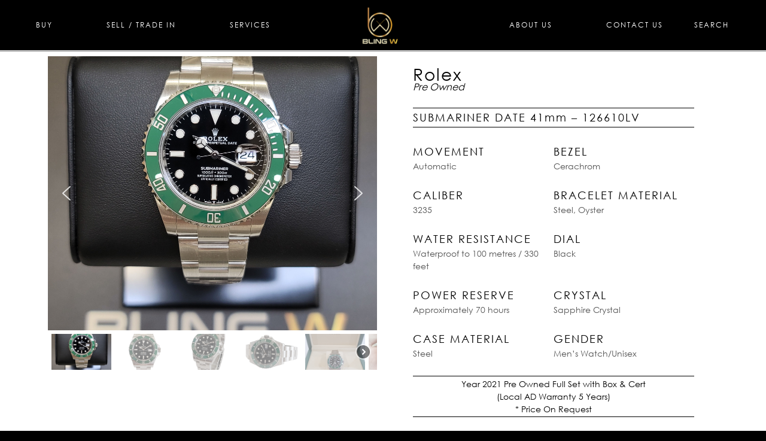

--- FILE ---
content_type: text/html; charset=UTF-8
request_url: https://blingwgroup.com/2022/05/12/rolex-submariner-126610lv-pre-owned/
body_size: 24965
content:
<!DOCTYPE html>
<html lang="en-US">
<head><style>img.lazy{min-height:1px}</style><link rel="preload" href="https://blingwgroup.com/wp-content/plugins/w3-total-cache/pub/js/lazyload.min.js" as="script">
	<meta charset="UTF-8" />
	<meta name="viewport" content="width=device-width, initial-scale=1" />
	<link rel="profile" href="https://gmpg.org/xfn/11" />
	<link rel="pingback" href="https://blingwgroup.com/xmlrpc.php" />
	<title>Rolex Submariner 126610LV-Pre Owned &#8211; Bling W</title>
<meta name='robots' content='max-image-preview:large' />
<link rel="alternate" type="application/rss+xml" title="Bling W &raquo; Feed" href="https://blingwgroup.com/feed/" />
<link rel="alternate" type="application/rss+xml" title="Bling W &raquo; Comments Feed" href="https://blingwgroup.com/comments/feed/" />
<link rel="alternate" type="application/rss+xml" title="Bling W &raquo; Rolex Submariner 126610LV-Pre Owned Comments Feed" href="https://blingwgroup.com/2022/05/12/rolex-submariner-126610lv-pre-owned/feed/" />
<script type="text/javascript">
window._wpemojiSettings = {"baseUrl":"https:\/\/s.w.org\/images\/core\/emoji\/14.0.0\/72x72\/","ext":".png","svgUrl":"https:\/\/s.w.org\/images\/core\/emoji\/14.0.0\/svg\/","svgExt":".svg","source":{"concatemoji":"https:\/\/blingwgroup.com\/wp-includes\/js\/wp-emoji-release.min.js?ver=6.2.2"}};
/*! This file is auto-generated */
!function(e,a,t){var n,r,o,i=a.createElement("canvas"),p=i.getContext&&i.getContext("2d");function s(e,t){p.clearRect(0,0,i.width,i.height),p.fillText(e,0,0);e=i.toDataURL();return p.clearRect(0,0,i.width,i.height),p.fillText(t,0,0),e===i.toDataURL()}function c(e){var t=a.createElement("script");t.src=e,t.defer=t.type="text/javascript",a.getElementsByTagName("head")[0].appendChild(t)}for(o=Array("flag","emoji"),t.supports={everything:!0,everythingExceptFlag:!0},r=0;r<o.length;r++)t.supports[o[r]]=function(e){if(p&&p.fillText)switch(p.textBaseline="top",p.font="600 32px Arial",e){case"flag":return s("\ud83c\udff3\ufe0f\u200d\u26a7\ufe0f","\ud83c\udff3\ufe0f\u200b\u26a7\ufe0f")?!1:!s("\ud83c\uddfa\ud83c\uddf3","\ud83c\uddfa\u200b\ud83c\uddf3")&&!s("\ud83c\udff4\udb40\udc67\udb40\udc62\udb40\udc65\udb40\udc6e\udb40\udc67\udb40\udc7f","\ud83c\udff4\u200b\udb40\udc67\u200b\udb40\udc62\u200b\udb40\udc65\u200b\udb40\udc6e\u200b\udb40\udc67\u200b\udb40\udc7f");case"emoji":return!s("\ud83e\udef1\ud83c\udffb\u200d\ud83e\udef2\ud83c\udfff","\ud83e\udef1\ud83c\udffb\u200b\ud83e\udef2\ud83c\udfff")}return!1}(o[r]),t.supports.everything=t.supports.everything&&t.supports[o[r]],"flag"!==o[r]&&(t.supports.everythingExceptFlag=t.supports.everythingExceptFlag&&t.supports[o[r]]);t.supports.everythingExceptFlag=t.supports.everythingExceptFlag&&!t.supports.flag,t.DOMReady=!1,t.readyCallback=function(){t.DOMReady=!0},t.supports.everything||(n=function(){t.readyCallback()},a.addEventListener?(a.addEventListener("DOMContentLoaded",n,!1),e.addEventListener("load",n,!1)):(e.attachEvent("onload",n),a.attachEvent("onreadystatechange",function(){"complete"===a.readyState&&t.readyCallback()})),(e=t.source||{}).concatemoji?c(e.concatemoji):e.wpemoji&&e.twemoji&&(c(e.twemoji),c(e.wpemoji)))}(window,document,window._wpemojiSettings);
</script>
<style type="text/css">
img.wp-smiley,
img.emoji {
	display: inline !important;
	border: none !important;
	box-shadow: none !important;
	height: 1em !important;
	width: 1em !important;
	margin: 0 0.07em !important;
	vertical-align: -0.1em !important;
	background: none !important;
	padding: 0 !important;
}
</style>
	<link rel='stylesheet' id='wp-block-library-css' href='https://blingwgroup.com/wp-includes/css/dist/block-library/style.min.css?ver=6.2.2' type='text/css' media='all' />
<style id='wp-block-library-theme-inline-css' type='text/css'>
.wp-block-audio figcaption{color:#555;font-size:13px;text-align:center}.is-dark-theme .wp-block-audio figcaption{color:hsla(0,0%,100%,.65)}.wp-block-audio{margin:0 0 1em}.wp-block-code{border:1px solid #ccc;border-radius:4px;font-family:Menlo,Consolas,monaco,monospace;padding:.8em 1em}.wp-block-embed figcaption{color:#555;font-size:13px;text-align:center}.is-dark-theme .wp-block-embed figcaption{color:hsla(0,0%,100%,.65)}.wp-block-embed{margin:0 0 1em}.blocks-gallery-caption{color:#555;font-size:13px;text-align:center}.is-dark-theme .blocks-gallery-caption{color:hsla(0,0%,100%,.65)}.wp-block-image figcaption{color:#555;font-size:13px;text-align:center}.is-dark-theme .wp-block-image figcaption{color:hsla(0,0%,100%,.65)}.wp-block-image{margin:0 0 1em}.wp-block-pullquote{border-bottom:4px solid;border-top:4px solid;color:currentColor;margin-bottom:1.75em}.wp-block-pullquote cite,.wp-block-pullquote footer,.wp-block-pullquote__citation{color:currentColor;font-size:.8125em;font-style:normal;text-transform:uppercase}.wp-block-quote{border-left:.25em solid;margin:0 0 1.75em;padding-left:1em}.wp-block-quote cite,.wp-block-quote footer{color:currentColor;font-size:.8125em;font-style:normal;position:relative}.wp-block-quote.has-text-align-right{border-left:none;border-right:.25em solid;padding-left:0;padding-right:1em}.wp-block-quote.has-text-align-center{border:none;padding-left:0}.wp-block-quote.is-large,.wp-block-quote.is-style-large,.wp-block-quote.is-style-plain{border:none}.wp-block-search .wp-block-search__label{font-weight:700}.wp-block-search__button{border:1px solid #ccc;padding:.375em .625em}:where(.wp-block-group.has-background){padding:1.25em 2.375em}.wp-block-separator.has-css-opacity{opacity:.4}.wp-block-separator{border:none;border-bottom:2px solid;margin-left:auto;margin-right:auto}.wp-block-separator.has-alpha-channel-opacity{opacity:1}.wp-block-separator:not(.is-style-wide):not(.is-style-dots){width:100px}.wp-block-separator.has-background:not(.is-style-dots){border-bottom:none;height:1px}.wp-block-separator.has-background:not(.is-style-wide):not(.is-style-dots){height:2px}.wp-block-table{margin:0 0 1em}.wp-block-table td,.wp-block-table th{word-break:normal}.wp-block-table figcaption{color:#555;font-size:13px;text-align:center}.is-dark-theme .wp-block-table figcaption{color:hsla(0,0%,100%,.65)}.wp-block-video figcaption{color:#555;font-size:13px;text-align:center}.is-dark-theme .wp-block-video figcaption{color:hsla(0,0%,100%,.65)}.wp-block-video{margin:0 0 1em}.wp-block-template-part.has-background{margin-bottom:0;margin-top:0;padding:1.25em 2.375em}
</style>
<link rel='stylesheet' id='classic-theme-styles-css' href='https://blingwgroup.com/wp-includes/css/classic-themes.min.css?ver=6.2.2' type='text/css' media='all' />
<style id='global-styles-inline-css' type='text/css'>
body{--wp--preset--color--black: #000000;--wp--preset--color--cyan-bluish-gray: #abb8c3;--wp--preset--color--white: #ffffff;--wp--preset--color--pale-pink: #f78da7;--wp--preset--color--vivid-red: #cf2e2e;--wp--preset--color--luminous-vivid-orange: #ff6900;--wp--preset--color--luminous-vivid-amber: #fcb900;--wp--preset--color--light-green-cyan: #7bdcb5;--wp--preset--color--vivid-green-cyan: #00d084;--wp--preset--color--pale-cyan-blue: #8ed1fc;--wp--preset--color--vivid-cyan-blue: #0693e3;--wp--preset--color--vivid-purple: #9b51e0;--wp--preset--gradient--vivid-cyan-blue-to-vivid-purple: linear-gradient(135deg,rgba(6,147,227,1) 0%,rgb(155,81,224) 100%);--wp--preset--gradient--light-green-cyan-to-vivid-green-cyan: linear-gradient(135deg,rgb(122,220,180) 0%,rgb(0,208,130) 100%);--wp--preset--gradient--luminous-vivid-amber-to-luminous-vivid-orange: linear-gradient(135deg,rgba(252,185,0,1) 0%,rgba(255,105,0,1) 100%);--wp--preset--gradient--luminous-vivid-orange-to-vivid-red: linear-gradient(135deg,rgba(255,105,0,1) 0%,rgb(207,46,46) 100%);--wp--preset--gradient--very-light-gray-to-cyan-bluish-gray: linear-gradient(135deg,rgb(238,238,238) 0%,rgb(169,184,195) 100%);--wp--preset--gradient--cool-to-warm-spectrum: linear-gradient(135deg,rgb(74,234,220) 0%,rgb(151,120,209) 20%,rgb(207,42,186) 40%,rgb(238,44,130) 60%,rgb(251,105,98) 80%,rgb(254,248,76) 100%);--wp--preset--gradient--blush-light-purple: linear-gradient(135deg,rgb(255,206,236) 0%,rgb(152,150,240) 100%);--wp--preset--gradient--blush-bordeaux: linear-gradient(135deg,rgb(254,205,165) 0%,rgb(254,45,45) 50%,rgb(107,0,62) 100%);--wp--preset--gradient--luminous-dusk: linear-gradient(135deg,rgb(255,203,112) 0%,rgb(199,81,192) 50%,rgb(65,88,208) 100%);--wp--preset--gradient--pale-ocean: linear-gradient(135deg,rgb(255,245,203) 0%,rgb(182,227,212) 50%,rgb(51,167,181) 100%);--wp--preset--gradient--electric-grass: linear-gradient(135deg,rgb(202,248,128) 0%,rgb(113,206,126) 100%);--wp--preset--gradient--midnight: linear-gradient(135deg,rgb(2,3,129) 0%,rgb(40,116,252) 100%);--wp--preset--duotone--dark-grayscale: url('#wp-duotone-dark-grayscale');--wp--preset--duotone--grayscale: url('#wp-duotone-grayscale');--wp--preset--duotone--purple-yellow: url('#wp-duotone-purple-yellow');--wp--preset--duotone--blue-red: url('#wp-duotone-blue-red');--wp--preset--duotone--midnight: url('#wp-duotone-midnight');--wp--preset--duotone--magenta-yellow: url('#wp-duotone-magenta-yellow');--wp--preset--duotone--purple-green: url('#wp-duotone-purple-green');--wp--preset--duotone--blue-orange: url('#wp-duotone-blue-orange');--wp--preset--font-size--small: 13px;--wp--preset--font-size--medium: 20px;--wp--preset--font-size--large: 36px;--wp--preset--font-size--x-large: 42px;--wp--preset--spacing--20: 0.44rem;--wp--preset--spacing--30: 0.67rem;--wp--preset--spacing--40: 1rem;--wp--preset--spacing--50: 1.5rem;--wp--preset--spacing--60: 2.25rem;--wp--preset--spacing--70: 3.38rem;--wp--preset--spacing--80: 5.06rem;--wp--preset--shadow--natural: 6px 6px 9px rgba(0, 0, 0, 0.2);--wp--preset--shadow--deep: 12px 12px 50px rgba(0, 0, 0, 0.4);--wp--preset--shadow--sharp: 6px 6px 0px rgba(0, 0, 0, 0.2);--wp--preset--shadow--outlined: 6px 6px 0px -3px rgba(255, 255, 255, 1), 6px 6px rgba(0, 0, 0, 1);--wp--preset--shadow--crisp: 6px 6px 0px rgba(0, 0, 0, 1);}:where(.is-layout-flex){gap: 0.5em;}body .is-layout-flow > .alignleft{float: left;margin-inline-start: 0;margin-inline-end: 2em;}body .is-layout-flow > .alignright{float: right;margin-inline-start: 2em;margin-inline-end: 0;}body .is-layout-flow > .aligncenter{margin-left: auto !important;margin-right: auto !important;}body .is-layout-constrained > .alignleft{float: left;margin-inline-start: 0;margin-inline-end: 2em;}body .is-layout-constrained > .alignright{float: right;margin-inline-start: 2em;margin-inline-end: 0;}body .is-layout-constrained > .aligncenter{margin-left: auto !important;margin-right: auto !important;}body .is-layout-constrained > :where(:not(.alignleft):not(.alignright):not(.alignfull)){max-width: var(--wp--style--global--content-size);margin-left: auto !important;margin-right: auto !important;}body .is-layout-constrained > .alignwide{max-width: var(--wp--style--global--wide-size);}body .is-layout-flex{display: flex;}body .is-layout-flex{flex-wrap: wrap;align-items: center;}body .is-layout-flex > *{margin: 0;}:where(.wp-block-columns.is-layout-flex){gap: 2em;}.has-black-color{color: var(--wp--preset--color--black) !important;}.has-cyan-bluish-gray-color{color: var(--wp--preset--color--cyan-bluish-gray) !important;}.has-white-color{color: var(--wp--preset--color--white) !important;}.has-pale-pink-color{color: var(--wp--preset--color--pale-pink) !important;}.has-vivid-red-color{color: var(--wp--preset--color--vivid-red) !important;}.has-luminous-vivid-orange-color{color: var(--wp--preset--color--luminous-vivid-orange) !important;}.has-luminous-vivid-amber-color{color: var(--wp--preset--color--luminous-vivid-amber) !important;}.has-light-green-cyan-color{color: var(--wp--preset--color--light-green-cyan) !important;}.has-vivid-green-cyan-color{color: var(--wp--preset--color--vivid-green-cyan) !important;}.has-pale-cyan-blue-color{color: var(--wp--preset--color--pale-cyan-blue) !important;}.has-vivid-cyan-blue-color{color: var(--wp--preset--color--vivid-cyan-blue) !important;}.has-vivid-purple-color{color: var(--wp--preset--color--vivid-purple) !important;}.has-black-background-color{background-color: var(--wp--preset--color--black) !important;}.has-cyan-bluish-gray-background-color{background-color: var(--wp--preset--color--cyan-bluish-gray) !important;}.has-white-background-color{background-color: var(--wp--preset--color--white) !important;}.has-pale-pink-background-color{background-color: var(--wp--preset--color--pale-pink) !important;}.has-vivid-red-background-color{background-color: var(--wp--preset--color--vivid-red) !important;}.has-luminous-vivid-orange-background-color{background-color: var(--wp--preset--color--luminous-vivid-orange) !important;}.has-luminous-vivid-amber-background-color{background-color: var(--wp--preset--color--luminous-vivid-amber) !important;}.has-light-green-cyan-background-color{background-color: var(--wp--preset--color--light-green-cyan) !important;}.has-vivid-green-cyan-background-color{background-color: var(--wp--preset--color--vivid-green-cyan) !important;}.has-pale-cyan-blue-background-color{background-color: var(--wp--preset--color--pale-cyan-blue) !important;}.has-vivid-cyan-blue-background-color{background-color: var(--wp--preset--color--vivid-cyan-blue) !important;}.has-vivid-purple-background-color{background-color: var(--wp--preset--color--vivid-purple) !important;}.has-black-border-color{border-color: var(--wp--preset--color--black) !important;}.has-cyan-bluish-gray-border-color{border-color: var(--wp--preset--color--cyan-bluish-gray) !important;}.has-white-border-color{border-color: var(--wp--preset--color--white) !important;}.has-pale-pink-border-color{border-color: var(--wp--preset--color--pale-pink) !important;}.has-vivid-red-border-color{border-color: var(--wp--preset--color--vivid-red) !important;}.has-luminous-vivid-orange-border-color{border-color: var(--wp--preset--color--luminous-vivid-orange) !important;}.has-luminous-vivid-amber-border-color{border-color: var(--wp--preset--color--luminous-vivid-amber) !important;}.has-light-green-cyan-border-color{border-color: var(--wp--preset--color--light-green-cyan) !important;}.has-vivid-green-cyan-border-color{border-color: var(--wp--preset--color--vivid-green-cyan) !important;}.has-pale-cyan-blue-border-color{border-color: var(--wp--preset--color--pale-cyan-blue) !important;}.has-vivid-cyan-blue-border-color{border-color: var(--wp--preset--color--vivid-cyan-blue) !important;}.has-vivid-purple-border-color{border-color: var(--wp--preset--color--vivid-purple) !important;}.has-vivid-cyan-blue-to-vivid-purple-gradient-background{background: var(--wp--preset--gradient--vivid-cyan-blue-to-vivid-purple) !important;}.has-light-green-cyan-to-vivid-green-cyan-gradient-background{background: var(--wp--preset--gradient--light-green-cyan-to-vivid-green-cyan) !important;}.has-luminous-vivid-amber-to-luminous-vivid-orange-gradient-background{background: var(--wp--preset--gradient--luminous-vivid-amber-to-luminous-vivid-orange) !important;}.has-luminous-vivid-orange-to-vivid-red-gradient-background{background: var(--wp--preset--gradient--luminous-vivid-orange-to-vivid-red) !important;}.has-very-light-gray-to-cyan-bluish-gray-gradient-background{background: var(--wp--preset--gradient--very-light-gray-to-cyan-bluish-gray) !important;}.has-cool-to-warm-spectrum-gradient-background{background: var(--wp--preset--gradient--cool-to-warm-spectrum) !important;}.has-blush-light-purple-gradient-background{background: var(--wp--preset--gradient--blush-light-purple) !important;}.has-blush-bordeaux-gradient-background{background: var(--wp--preset--gradient--blush-bordeaux) !important;}.has-luminous-dusk-gradient-background{background: var(--wp--preset--gradient--luminous-dusk) !important;}.has-pale-ocean-gradient-background{background: var(--wp--preset--gradient--pale-ocean) !important;}.has-electric-grass-gradient-background{background: var(--wp--preset--gradient--electric-grass) !important;}.has-midnight-gradient-background{background: var(--wp--preset--gradient--midnight) !important;}.has-small-font-size{font-size: var(--wp--preset--font-size--small) !important;}.has-medium-font-size{font-size: var(--wp--preset--font-size--medium) !important;}.has-large-font-size{font-size: var(--wp--preset--font-size--large) !important;}.has-x-large-font-size{font-size: var(--wp--preset--font-size--x-large) !important;}
.wp-block-navigation a:where(:not(.wp-element-button)){color: inherit;}
:where(.wp-block-columns.is-layout-flex){gap: 2em;}
.wp-block-pullquote{font-size: 1.5em;line-height: 1.6;}
</style>
<link rel='stylesheet' id='eae-css-css' href='https://blingwgroup.com/wp-content/plugins/addon-elements-for-elementor-page-builder/assets/css/eae.min.css?ver=1.12.4' type='text/css' media='all' />
<link rel='stylesheet' id='font-awesome-4-shim-css' href='https://blingwgroup.com/wp-content/plugins/elementor/assets/lib/font-awesome/css/v4-shims.min.css?ver=1.0' type='text/css' media='all' />
<link rel='stylesheet' id='font-awesome-5-all-css' href='https://blingwgroup.com/wp-content/plugins/elementor/assets/lib/font-awesome/css/all.min.css?ver=4.10.1' type='text/css' media='all' />
<link rel='stylesheet' id='vegas-css-css' href='https://blingwgroup.com/wp-content/plugins/addon-elements-for-elementor-page-builder/assets/lib/vegas/vegas.min.css?ver=2.4.0' type='text/css' media='all' />
<link rel='stylesheet' id='ae-pro-css-css' href='https://blingwgroup.com/wp-content/plugins/anywhere-elementor-pro/includes/assets/css/ae-pro.min.css?ver=2.25.1' type='text/css' media='all' />
<link rel='stylesheet' id='dnd-upload-cf7-css' href='https://blingwgroup.com/wp-content/plugins/drag-and-drop-multiple-file-upload-contact-form-7/assets/css/dnd-upload-cf7.css?ver=1.3.6.9' type='text/css' media='all' />
<link rel='stylesheet' id='contact-form-7-css' href='https://blingwgroup.com/wp-content/plugins/contact-form-7/includes/css/styles.css?ver=5.7.7' type='text/css' media='all' />
<link rel='stylesheet' id='walcf7-datepicker-css-css' href='https://blingwgroup.com/wp-content/plugins/date-time-picker-for-contact-form-7/assets/css/jquery.datetimepicker.min.css?ver=1.0.0' type='text/css' media='all' />
<link rel='stylesheet' id='ivory-search-styles-css' href='https://blingwgroup.com/wp-content/plugins/add-search-to-menu/public/css/ivory-search.min.css?ver=5.5.2' type='text/css' media='all' />
<link rel='stylesheet' id='hfe-style-css' href='https://blingwgroup.com/wp-content/plugins/header-footer-elementor/assets/css/header-footer-elementor.css?ver=1.6.14' type='text/css' media='all' />
<link rel='stylesheet' id='elementor-icons-css' href='https://blingwgroup.com/wp-content/plugins/elementor/assets/lib/eicons/css/elementor-icons.min.css?ver=5.20.0' type='text/css' media='all' />
<link rel='stylesheet' id='elementor-frontend-css' href='https://blingwgroup.com/wp-content/plugins/elementor/assets/css/frontend-lite.min.css?ver=3.14.1' type='text/css' media='all' />
<link rel='stylesheet' id='swiper-css' href='https://blingwgroup.com/wp-content/plugins/elementor/assets/lib/swiper/css/swiper.min.css?ver=5.3.6' type='text/css' media='all' />
<link rel='stylesheet' id='elementor-post-5-css' href='https://blingwgroup.com/wp-content/uploads/elementor/css/post-5.css?ver=1749457862' type='text/css' media='all' />
<link rel='stylesheet' id='elementor-global-css' href='https://blingwgroup.com/wp-content/uploads/elementor/css/global.css?ver=1689741138' type='text/css' media='all' />
<link rel='stylesheet' id='elementor-post-3270-css' href='https://blingwgroup.com/wp-content/uploads/elementor/css/post-3270.css?ver=1749457906' type='text/css' media='all' />
<link rel='stylesheet' id='hfe-widgets-style-css' href='https://blingwgroup.com/wp-content/plugins/header-footer-elementor/inc/widgets-css/frontend.css?ver=1.6.14' type='text/css' media='all' />
<link rel='stylesheet' id='elementor-post-131-css' href='https://blingwgroup.com/wp-content/uploads/elementor/css/post-131.css?ver=1749457864' type='text/css' media='all' />
<link rel='stylesheet' id='elementor-post-228-css' href='https://blingwgroup.com/wp-content/uploads/elementor/css/post-228.css?ver=1749457864' type='text/css' media='all' />
<link rel='stylesheet' id='widget-css' href='https://blingwgroup.com/wp-content/themes/business-click/inc/widget/assets/widget.css?ver=6.2.2' type='text/css' media='all' />
<link rel='stylesheet' id='bootstrap-css' href='https://blingwgroup.com/wp-content/themes/business-click/assets/frameworks/bootstrap/bootstrap.css?ver=6.2.2' type='text/css' media='all' />
<link rel='stylesheet' id='fontawesome-css' href='https://blingwgroup.com/wp-content/themes/business-click/assets/frameworks/font-awesome/css/all.css?ver=6.2.2' type='text/css' media='all' />
<link rel='stylesheet' id='slick-css' href='https://blingwgroup.com/wp-content/themes/business-click/assets/frameworks/slick/slick.css?ver=6.2.2' type='text/css' media='all' />
<link rel='stylesheet' id='animate-css-css' href='https://blingwgroup.com/wp-content/themes/business-click/assets/frameworks/wow/css/animate.css?ver=6.2.2' type='text/css' media='all' />
<link rel='stylesheet' id='chld_thm_cfg_parent-css' href='https://blingwgroup.com/wp-content/themes/business-click/style.css?ver=6.2.2' type='text/css' media='all' />
<link rel='stylesheet' id='business-click-style-css' href='https://blingwgroup.com/wp-content/themes/business-click-child/style.css?ver=1.0.9.1647327395' type='text/css' media='all' />
<link rel='stylesheet' id='google-fonts-1-css' href='https://fonts.googleapis.com/css?family=Roboto%3A100%2C100italic%2C200%2C200italic%2C300%2C300italic%2C400%2C400italic%2C500%2C500italic%2C600%2C600italic%2C700%2C700italic%2C800%2C800italic%2C900%2C900italic%7CRoboto+Slab%3A100%2C100italic%2C200%2C200italic%2C300%2C300italic%2C400%2C400italic%2C500%2C500italic%2C600%2C600italic%2C700%2C700italic%2C800%2C800italic%2C900%2C900italic&#038;display=auto&#038;ver=6.2.2' type='text/css' media='all' />
<link rel='stylesheet' id='elementor-icons-shared-0-css' href='https://blingwgroup.com/wp-content/plugins/elementor/assets/lib/font-awesome/css/fontawesome.min.css?ver=5.15.3' type='text/css' media='all' />
<link rel='stylesheet' id='elementor-icons-fa-solid-css' href='https://blingwgroup.com/wp-content/plugins/elementor/assets/lib/font-awesome/css/solid.min.css?ver=5.15.3' type='text/css' media='all' />
<link rel='stylesheet' id='elementor-icons-fa-regular-css' href='https://blingwgroup.com/wp-content/plugins/elementor/assets/lib/font-awesome/css/regular.min.css?ver=5.15.3' type='text/css' media='all' />
<link rel='stylesheet' id='elementor-icons-fa-brands-css' href='https://blingwgroup.com/wp-content/plugins/elementor/assets/lib/font-awesome/css/brands.min.css?ver=5.15.3' type='text/css' media='all' />
<link rel='stylesheet' id='wpc-filter-everything-css' href='https://blingwgroup.com/wp-content/plugins/filter-everything-pro/assets/css/filter-everything.min.css?ver=1.6.9' type='text/css' media='all' />
<link rel='stylesheet' id='wpc-filter-everything-custom-css' href='https://blingwgroup.com/wp-content/uploads/cache/filter-everything/cfa7ff553d7d3c2e5f42514b74c2a72c.css?ver=6.2.2' type='text/css' media='all' />
<link rel="preconnect" href="https://fonts.gstatic.com/" crossorigin><link rel="stylesheet" type="text/css" href="https://blingwgroup.com/wp-content/plugins/smart-slider-3/Public/SmartSlider3/Application/Frontend/Assets/dist/smartslider.min.css?ver=84052299" media="all">
<style data-related="n2-ss-43">div#n2-ss-43 .n2-ss-slider-1{display:grid;position:relative;}div#n2-ss-43 .n2-ss-slider-2{display:grid;position:relative;overflow:hidden;padding:0px 0px 0px 0px;border:0px solid RGBA(62,62,62,1);border-radius:0px;background-clip:padding-box;background-repeat:repeat;background-position:50% 50%;background-size:cover;background-attachment:scroll;z-index:1;}div#n2-ss-43:not(.n2-ss-loaded) .n2-ss-slider-2{background-image:none !important;}div#n2-ss-43 .n2-ss-slider-3{display:grid;grid-template-areas:'cover';position:relative;overflow:hidden;z-index:10;}div#n2-ss-43 .n2-ss-slider-3 > *{grid-area:cover;}div#n2-ss-43 .n2-ss-slide-backgrounds,div#n2-ss-43 .n2-ss-slider-3 > .n2-ss-divider{position:relative;}div#n2-ss-43 .n2-ss-slide-backgrounds{z-index:10;}div#n2-ss-43 .n2-ss-slide-backgrounds > *{overflow:hidden;}div#n2-ss-43 .n2-ss-slide-background{transform:translateX(-100000px);}div#n2-ss-43 .n2-ss-slider-4{place-self:center;position:relative;width:100%;height:100%;z-index:20;display:grid;grid-template-areas:'slide';}div#n2-ss-43 .n2-ss-slider-4 > *{grid-area:slide;}div#n2-ss-43.n2-ss-full-page--constrain-ratio .n2-ss-slider-4{height:auto;}div#n2-ss-43 .n2-ss-slide{display:grid;place-items:center;grid-auto-columns:100%;position:relative;z-index:20;-webkit-backface-visibility:hidden;transform:translateX(-100000px);}div#n2-ss-43 .n2-ss-slide{perspective:1500px;}div#n2-ss-43 .n2-ss-slide-active{z-index:21;}.n2-ss-background-animation{position:absolute;top:0;left:0;width:100%;height:100%;z-index:3;}div#n2-ss-43 .nextend-arrow{cursor:pointer;overflow:hidden;line-height:0 !important;z-index:18;-webkit-user-select:none;}div#n2-ss-43 .nextend-arrow img{position:relative;display:block;}div#n2-ss-43 .nextend-arrow img.n2-arrow-hover-img{display:none;}div#n2-ss-43 .nextend-arrow:FOCUS img.n2-arrow-hover-img,div#n2-ss-43 .nextend-arrow:HOVER img.n2-arrow-hover-img{display:inline;}div#n2-ss-43 .nextend-arrow:FOCUS img.n2-arrow-normal-img,div#n2-ss-43 .nextend-arrow:HOVER img.n2-arrow-normal-img{display:none;}div#n2-ss-43 .nextend-arrow-animated{overflow:hidden;}div#n2-ss-43 .nextend-arrow-animated > div{position:relative;}div#n2-ss-43 .nextend-arrow-animated .n2-active{position:absolute;}div#n2-ss-43 .nextend-arrow-animated-fade{transition:background 0.3s, opacity 0.4s;}div#n2-ss-43 .nextend-arrow-animated-horizontal > div{transition:all 0.4s;transform:none;}div#n2-ss-43 .nextend-arrow-animated-horizontal .n2-active{top:0;}div#n2-ss-43 .nextend-arrow-previous.nextend-arrow-animated-horizontal .n2-active{left:100%;}div#n2-ss-43 .nextend-arrow-next.nextend-arrow-animated-horizontal .n2-active{right:100%;}div#n2-ss-43 .nextend-arrow-previous.nextend-arrow-animated-horizontal:HOVER > div,div#n2-ss-43 .nextend-arrow-previous.nextend-arrow-animated-horizontal:FOCUS > div{transform:translateX(-100%);}div#n2-ss-43 .nextend-arrow-next.nextend-arrow-animated-horizontal:HOVER > div,div#n2-ss-43 .nextend-arrow-next.nextend-arrow-animated-horizontal:FOCUS > div{transform:translateX(100%);}div#n2-ss-43 .nextend-arrow-animated-vertical > div{transition:all 0.4s;transform:none;}div#n2-ss-43 .nextend-arrow-animated-vertical .n2-active{left:0;}div#n2-ss-43 .nextend-arrow-previous.nextend-arrow-animated-vertical .n2-active{top:100%;}div#n2-ss-43 .nextend-arrow-next.nextend-arrow-animated-vertical .n2-active{bottom:100%;}div#n2-ss-43 .nextend-arrow-previous.nextend-arrow-animated-vertical:HOVER > div,div#n2-ss-43 .nextend-arrow-previous.nextend-arrow-animated-vertical:FOCUS > div{transform:translateY(-100%);}div#n2-ss-43 .nextend-arrow-next.nextend-arrow-animated-vertical:HOVER > div,div#n2-ss-43 .nextend-arrow-next.nextend-arrow-animated-vertical:FOCUS > div{transform:translateY(100%);}div#n2-ss-43 .nextend-thumbnail{flex:0 0 auto;overflow:hidden;}div#n2-ss-43 .nextend-thumbnail-default{position:relative;display:flex;flex-direction:column;z-index:10;}div#n2-ss-43 .nextend-thumbnail-inner{position:relative;flex-basis:0;flex-grow:1;scroll-behavior:smooth;scrollbar-width:none;}div#n2-ss-43 .nextend-thumbnail-inner::-webkit-scrollbar{width:0;height:0;background:transparent;}div#n2-ss-43 .nextend-thumbnail-button{position:absolute;display:grid;place-content:center;transition:all 0.4s;cursor:pointer;visibility:hidden;}div#n2-ss-43 .nextend-thumbnail-button *{visibility:visible;}div#n2-ss-43 .nextend-thumbnail-scroller{display:grid;}div#n2-ss-43 .n2-thumbnail-dot{position:relative;cursor:pointer;}div#n2-ss-43 .n2-thumbnail-dot img{object-fit:cover;max-width:none !important;}div#n2-ss-43 .n2-caption-before{order:-1;}div#n2-ss-43 .n2-caption-overlay{position:absolute;box-sizing:border-box;display:grid;place-content:center;}div#n2-ss-43 .n2-thumbnail-dot-type{position:absolute;left:50%;top:50%;transform:translate3d(-50%,-50%,0);}div#n2-ss-43 .nextend-thumbnail-vertical .nextend-thumbnail-scroller{min-height:100%;height:-moz-fit-content;height:-webkit-fit-content;height:fit-content;}div#n2-ss-43 .nextend-thumbnail-vertical .n2-align-content-start{align-content:flex-start;}div#n2-ss-43 .nextend-thumbnail-vertical .n2-align-content-center{align-content:center;}div#n2-ss-43 .nextend-thumbnail-vertical .n2-align-content-end{align-content:flex-end;}div#n2-ss-43 .nextend-thumbnail-vertical .n2-align-content-space-between{align-content:space-between;}div#n2-ss-43 .nextend-thumbnail-vertical .n2-align-content-space-around{align-content:space-around;}div#n2-ss-43 .nextend-thumbnail-vertical .nextend-thumbnail-inner{overflow-y:scroll;}div#n2-ss-43 .nextend-thumbnail-vertical .n2-thumbnail-dot{display:grid;grid-template-columns:auto 1fr;overflow:hidden;}div#n2-ss-43 .nextend-thumbnail-vertical .nextend-thumbnail-button{width:100%;}div#n2-ss-43 .nextend-thumbnail-vertical .nextend-thumbnail-previous{top:10px;}div#n2-ss-43 .nextend-thumbnail-vertical[data-has-previous="0"] .nextend-thumbnail-previous{transform:translateY(min(-100px,calc(-110%)));opacity:0;}div#n2-ss-43 .nextend-thumbnail-vertical .nextend-thumbnail-next{bottom:10px;}div#n2-ss-43 .nextend-thumbnail-vertical[data-has-next="0"] .nextend-thumbnail-next{transform:translateY(max(100px,calc(110%)));opacity:0;}div#n2-ss-43 .nextend-thumbnail-horizontal{flex-direction:row;}div#n2-ss-43 .nextend-thumbnail-horizontal .nextend-thumbnail-inner{overflow-x:scroll;}div#n2-ss-43 .nextend-thumbnail-horizontal .nextend-thumbnail-scroller{min-width:100%;width:-moz-fit-content;width:-webkit-fit-content;width:fit-content;grid-auto-flow:column;grid-auto-columns:min-content;}div#n2-ss-43 .nextend-thumbnail-horizontal .n2-align-content-start{justify-content:flex-start;}div#n2-ss-43 .nextend-thumbnail-horizontal .n2-align-content-center{justify-content:center;}div#n2-ss-43 .nextend-thumbnail-horizontal .n2-align-content-end{justify-content:flex-end;}div#n2-ss-43 .nextend-thumbnail-horizontal .n2-align-content-space-between{justify-content:space-between;}div#n2-ss-43 .nextend-thumbnail-horizontal .n2-align-content-space-around{justify-content:space-around;}div#n2-ss-43 .nextend-thumbnail-horizontal .n2-thumbnail-dot{display:grid;grid-template-rows:auto 1fr;overflow:hidden;}div#n2-ss-43 .nextend-thumbnail-horizontal .nextend-thumbnail-button{height:100%;}div#n2-ss-43 .nextend-thumbnail-horizontal .nextend-thumbnail-previous{left:10px;}div#n2-ss-43 .nextend-thumbnail-horizontal[data-has-previous="0"] .nextend-thumbnail-previous{transform:translateX(min(-100px,calc(-110%))) rotateZ(-90deg);opacity:0;}div#n2-ss-43 .nextend-thumbnail-horizontal .nextend-thumbnail-next{right:10px;}div#n2-ss-43 .nextend-thumbnail-horizontal[data-has-next="0"] .nextend-thumbnail-next{transform:translateX(max(100px,calc(110%))) rotateZ(-90deg);opacity:0;}div#n2-ss-43 .n2-style-b193852bdf31f42c65cd47c14c5e984a-simple{background: #ffffff;opacity:1;padding:3px 3px 3px 3px ;box-shadow: none;border: 0px solid RGBA(0,0,0,1);border-radius:0px;}div#n2-ss-43 .n2-style-9d3ecbcadbef3255fa4d84a573048e7b-dot{background: #ffffff;opacity:0.5;padding:0px 0px 0px 0px ;box-shadow: none;border: 0px solid RGBA(255,255,255,0);border-radius:0px;margin:3px;transition:all 0.4s;}div#n2-ss-43 .n2-style-9d3ecbcadbef3255fa4d84a573048e7b-dot.n2-active, div#n2-ss-43 .n2-style-9d3ecbcadbef3255fa4d84a573048e7b-dot:HOVER, div#n2-ss-43 .n2-style-9d3ecbcadbef3255fa4d84a573048e7b-dot:FOCUS{border: 0px solid RGBA(255,255,255,0.8);opacity:1;}div#n2-ss-43 .n2-ss-slide-limiter{max-width:1200px;}div#n2-ss-43 .nextend-arrow img{width: 32px}div#n2-ss-43 .n2-thumbnail-dot img{width:100px;height:60px}@media (min-width: 1200px){div#n2-ss-43 [data-hide-desktopportrait="1"]{display: none !important;}}@media (orientation: landscape) and (max-width: 1199px) and (min-width: 901px),(orientation: portrait) and (max-width: 1199px) and (min-width: 701px){div#n2-ss-43 [data-hide-tabletportrait="1"]{display: none !important;}}@media (orientation: landscape) and (max-width: 900px),(orientation: portrait) and (max-width: 700px){div#n2-ss-43 [data-hide-mobileportrait="1"]{display: none !important;}div#n2-ss-43 .nextend-arrow img{width: 16px}}</style>
<script type='text/javascript' src='https://blingwgroup.com/wp-includes/js/jquery/jquery.min.js?ver=3.6.4' id='jquery-core-js'></script>
<script type='text/javascript' src='https://blingwgroup.com/wp-includes/js/jquery/jquery-migrate.min.js?ver=3.4.0' id='jquery-migrate-js'></script>
<script type='text/javascript' src='https://blingwgroup.com/wp-content/themes/business-click/assets/frameworks/bootstrap/bootstrap.js?ver=1' id='jquery-bootstrap-js'></script>
<script type='text/javascript' src='https://blingwgroup.com/wp-content/themes/business-click/assets/frameworks/slick/slick.js?ver=1' id='jquery-slick-js'></script>
<script type='text/javascript' src='https://blingwgroup.com/wp-content/themes/business-click/assets/frameworks/wow/js/wow.js?ver=1' id='wow-js'></script>
<script type='text/javascript' src='https://blingwgroup.com/wp-content/themes/business-click/assets/custom/mobile-menu.js?ver=1' id='business-click-mobile-menu-js'></script>
<script type='text/javascript' src='https://blingwgroup.com/wp-content/themes/business-click/assets/custom/main.js?ver=1' id='business-click-main-js'></script>
<link rel="https://api.w.org/" href="https://blingwgroup.com/wp-json/" /><link rel="alternate" type="application/json" href="https://blingwgroup.com/wp-json/wp/v2/posts/3270" /><link rel="EditURI" type="application/rsd+xml" title="RSD" href="https://blingwgroup.com/xmlrpc.php?rsd" />
<link rel="wlwmanifest" type="application/wlwmanifest+xml" href="https://blingwgroup.com/wp-includes/wlwmanifest.xml" />
<meta name="generator" content="WordPress 6.2.2" />
<link rel="canonical" href="https://blingwgroup.com/2022/05/12/rolex-submariner-126610lv-pre-owned/" />
<link rel='shortlink' href='https://blingwgroup.com/?p=3270' />
<link rel="alternate" type="application/json+oembed" href="https://blingwgroup.com/wp-json/oembed/1.0/embed?url=https%3A%2F%2Fblingwgroup.com%2F2022%2F05%2F12%2Frolex-submariner-126610lv-pre-owned%2F" />
<link rel="alternate" type="text/xml+oembed" href="https://blingwgroup.com/wp-json/oembed/1.0/embed?url=https%3A%2F%2Fblingwgroup.com%2F2022%2F05%2F12%2Frolex-submariner-126610lv-pre-owned%2F&#038;format=xml" />
      
      <style type="text/css">

        /*site identity font family*/
            .site-title,
            .site-title a,
            .site-description,
            .site-description a {
                font-family: '';
            }
                        
            h2, h2 a, .h2, .h2 a, 
            h2.widget-title, .h1, .h3, .h4, .h5, .h6, 
            h1, h3, h4, h5, h6 .h1 a, .h3 a, .h4 a,
            .h5 a, .h6 a, h1 a, h3 a, h4 a, h5 a, 
            h6 a {
                font-family: '';
            }

            /* readmore and fonts*/
            .readmore, .business-click-header-wrap .business-click-head-search form .search-submit, .widget_search form .search-submit, a.btn, .btn, a.readmore, .readmore, .wpcf7-form .wpcf7-submit, button, input[type="button"], input[type="reset"], input[type="submit"], .dark-theme .site-content a.readmore, .dark-theme .site-content .readmore, .dark-theme #business-click-social-icons ul li a, .dark-theme-coloured .btn, .dark-theme-coloured a.btn, .dark-theme-coloured button, .dark-theme-coloured input[type="submit"], .dark-theme-coloured .business-click-header-wrap .business-click-head-search form .search-submit {
                font-family: '';
            }

            /*font family menu text*/
             nav#site-navigation ul a
            {
                font-family: '';
            }

            /*font family body paragraph text*/
            p
            {
                font-family: '';
            }

            /*font family footer copyright  text*/
            .evt-copyright 
            {
                font-family: '';
            }


             
            .widget-title, .widgettitle, .page-title, body .entry-title,
            .elementor-heading-title {
                font-size: px;
            }
            body, html {
                font-size: px;
            }




        /*=====COLOR OPTION=====*/
        /*Color*/
        /*----------------------------------*/
                    .widget-title:before, .widgettitle:before, .page-title:before, .entry-title:before
            {
                display: none;
            }
            .widget-title, .widgettitle, .page-title, body .entry-title {
                margin-bottom: 0;
            }

            .slick-slider .slick-arrow {
                margin-top: -52px;
            }


                    #evt-testimonials {
                display: none;
            }
                    #evt-featured {
                display: none;
            }
                    #evt-blog {
                display: none;
            }
                    #evt-contact {
                display: none;
            }
               </style>
    <meta name="generator" content="Elementor 3.14.1; features: e_dom_optimization, e_optimized_assets_loading, e_optimized_css_loading, a11y_improvements, additional_custom_breakpoints; settings: css_print_method-external, google_font-enabled, font_display-auto">
<link rel="icon" href="https://blingwgroup.com/wp-content/uploads/2022/02/cropped-favicon-32x32.jpg" sizes="32x32" />
<link rel="icon" href="https://blingwgroup.com/wp-content/uploads/2022/02/cropped-favicon-192x192.jpg" sizes="192x192" />
<link rel="apple-touch-icon" href="https://blingwgroup.com/wp-content/uploads/2022/02/cropped-favicon-180x180.jpg" />
<meta name="msapplication-TileImage" content="https://blingwgroup.com/wp-content/uploads/2022/02/cropped-favicon-270x270.jpg" />
		<style type="text/css" id="wp-custom-css">
			@font-face {
  font-family: century;
  src: url(https://blingwgroup.com/fonts/CenturyGothic.ttf);
}

@font-face {
  font-family: century_bold;
  src: url(https://blingwgroup.com/fonts/GOTHICB.TTF);
}

@font-face {
  font-family: century_italic;
  src: url(https://blingwgroup.com/fonts/GOTHICI.TTF);
}

p,
span,
label,
ol,
ul,
.elementor-131 .elementor-element.elementor-element-76bda47 a.hfe-menu-item, .elementor-131 .elementor-element.elementor-element-76bda47 a.hfe-sub-menu-item,
h1, h2, h3, h4, h5, h6, .evt-title, .readmore, nav#site-navigation ul a, body .elementor-widget-heading.elementor-widget-heading .elementor-heading-title, body .elementor-widget-icon-box .elementor-icon-box-content .elementor-icon-box-title, body .elementor-widget-counter .elementor-counter-title,
.elementor-widget-navigation-menu a.hfe-menu-item,
ae-element-post-title
{
	font-family:century !important;
}

.status-label div div
{
	width: 50px;
	height:50px;
	float: right;
	background-color: #E8C678;
	text-align: center;
	border-radius: 50px;
	padding: 19px 5px;
	font-size: 12px;
	text-transform:uppercase;
}

#nav-menu
{
	background-color:transparent;
	border-bottom:1px solid #828282;
	position: fixed;
	top: 0;
	width: 100%;
	transition: background-color 1200ms;
}

#nav-menu-mobile
{
	background-color:transparent;
	position: fixed;
	top: 0;
	width: 100%;
	transition: background-color 1200ms;
}

#nav-menu.changeColor,
#nav-menu-mobile.changeColor
{
  background-color: rgba(0,0,0,.9);
  transition: all 1200ms ease-out;
}

#nav-menu a
{
	color:#fff;
	letter-spacing:2px;
	font-weight:400;
	font-size:12px;
}

#nav-menu a:hover,
#nav-menu-mobile a:hover
{
	color:#E8C678;
}

.eae-popup.eae-close-btn-in .eae-close {
  color: #000;
}

.astm-search-menu
{
	padding:7px !important;
}

.astm-search-menu a
{
	font-family: 'century';
	font-weight: bold;
}
.astm-search-menu a:hover
{
	color:#E8C678;
}

.wpc-term-count
{
	color:#fff;
}

.eae-popup .eae-close
{
	text-shadow:0px 0px 6px #fff;
}

.widget-area .widget a.wpc-open-close-filters-button, .wpc-filters-open-widget, .wpc-open-close-filters-button, a.wpc-filters-open-widget, a.wpc-open-close-filters-button, body a.wpc-filters-open-widget, body a.wpc-open-close-filters-button
{
	border: 1px solid #fff;
	color: #fff;
}

.wpc-icon-html-wrapper span
{
	background:#fff;
}

.eae-modal-content {
  padding: 0;
}

.infinite-scroll-last {
  color: #fff !important;
  margin-top: 50px;
  font-weight: normal !important;
	font-family:corbel, arial !important;
}


body {
  background: #000;
}

.production-descriptin-container p
{
	margin-bottom:0;
}

.elementor-widget:not(:last-child) {
  margin-bottom: 0 !important;
}

.custom-post-grid-title
{
	margin-bottom: 0px !important;
}

.wpc-posts-found p
{
	color:#cccccc;
}

.button-gold-1,
.elementor-widget-premium-contact-form .premium-cf7-container input.wpcf7-submit
{
	background-image: linear-gradient(to right, #d0ba89,#ba9b59,#b89955);
	text-align:center;
}

.small-button-gold-1 a
{
	background-image: linear-gradient(to right, #d0ba89,#ba9b59,#b89955);
	text-align:center;
	padding:10px 30px 10px 30px;
}

.hfeed.site {
  padding-top: 0px !important;
}

.widget-title, .widgettitle, .woocommerce div.product .product_title, .page-title, body .entry-title, .widget-title a, .widgettitle a, .woocommerce div.product .product_title a, .page-title a, body .entry-title a {
    color: #E8C678;
  	font-family: "century", Sans-serif;
  	font-weight: 600;
}

.evt-copyright {
  font-family: 'arial';
  font-size: 12px;
}

.social-icons
{
	border-radius: 21px;
	padding: 16px 13px 13px 13px;
}
.social-icons i{
	color:#eadeb3;
	font-size:1.6em;
}


.widget_search form label .search-field, .evt-head-search form label .search-field, 

input[type="text"], input[type="email"], input[type="url"], input[type="password"], input[type="search"], input[type="number"], input[type="tel"], input[type="range"], input[type="date"], input[type="month"], input[type="week"], input[type="time"], input[type="datetime"], input[type="datetime-local"], input[type="color"], textarea
{
	background-color: transparent;
	border:none;
	border-bottom: 1px solid #E8C678;
	color: #575757 !important;
	font-weight: normal !important;
}

.wpcf7-form label input.wpcf7-form-control, .wpcf7-form label .wpcf7-form-control
{
	background-color: transparent;
	border-bottom: 1px solid #eadeb3;
	border-top: 0;
	border-left: 0;
	border-right: 0;
}

input[type='checkbox']{
  width: 14px !important;
  height: 14px !important;
  margin: 5px;
  -webkit-appearance: none;
  -moz-appearance: none;
  -o-appearance: none;
  appearance: none;
  outline: 1px solid gray;
  box-shadow: none;
  font-size: 0.8em;
  text-align: center;
  line-height: 1em;
  background: #fff;
}

.wpc-filters-widget-main-wrapper li.wpc-term-item input[type="checkbox"]:hover{
	background:#fff
}

input[type='checkbox']:checked:after {
  content: '✔';
  color: #000;
}

.wpcf7-form label input.wpcf7-form-control:focus, .wpcf7-form label .wpcf7-form-control:focus {
  background-color: transparent;
  
}

.elementor-widget-premium-contact-form .premium-cf7-container, .elementor-widget-premium-contact-form .premium-cf7-container label {
  color: #eadeb3;
	letter-spacing: 2px;
	font-weight: normal;
}

.dnd-upload-status .dnd-upload-details .remove-file span::after {
  content: '';
  width: 15px;
  height: 15px;
  display: block;
  background-repeat: no-repeat;
  background-size: 100%;
  background-image: url("data:image/svg+xml,%3Csvg width='35' height='35' viewBox='0 0 35 35' fill='none' xmlns='http://www.w3.org/2000/svg'%3E%3Cpath d='M17.5 0C7.83499 0 0 7.83499 0 17.5C0 27.165 7.83499 35 17.5 35C27.165 35 35 27.165 35 17.5C34.9888 7.83965 27.1604 0.0112198 17.5 0ZM17.5 33.871C8.45857 33.871 1.12903 26.5414 1.12903 17.5C1.12903 8.45857 8.45857 1.12903 17.5 1.12903C26.5414 1.12903 33.871 8.45857 33.871 17.5C33.861 26.5373 26.5373 33.861 17.5 33.871Z' fill='black'/%3E%3Cpath d='M25.4834 9.51661C25.2629 9.29624 24.9056 9.29624 24.6852 9.51661L17.5 16.7018L10.3148 9.51661C10.0983 9.29236 9.74087 9.28615 9.51661 9.50271C9.29236 9.71927 9.28615 10.0767 9.50271 10.3009C9.50723 10.3057 9.51188 10.3103 9.51661 10.3148L16.7018 17.5L9.51661 24.6852C9.29236 24.9018 9.28615 25.2591 9.50278 25.4834C9.71941 25.7076 10.0768 25.7139 10.301 25.4972C10.3057 25.4927 10.3103 25.488 10.3148 25.4834L17.5 18.2982L24.6852 25.4834C24.9094 25.7 25.2668 25.6938 25.4834 25.4696C25.6947 25.2508 25.6947 24.9039 25.4834 24.6852L18.2982 17.5L25.4834 10.3148C25.7038 10.0944 25.7038 9.73705 25.4834 9.51661Z' fill='white'/%3E%3C/svg%3E%0A") !important;
}		</style>
		<style type="text/css" media="screen">.is-menu path.search-icon-path { fill: #848484;}body .popup-search-close:after, body .search-close:after { border-color: #848484;}body .popup-search-close:before, body .search-close:before { border-color: #848484;}</style><script>(function(){this._N2=this._N2||{_r:[],_d:[],r:function(){this._r.push(arguments)},d:function(){this._d.push(arguments)}}}).call(window);!function(a){a.indexOf("Safari")>0&&-1===a.indexOf("Chrome")&&document.documentElement.style.setProperty("--ss-safari-fix-225962","1px")}(navigator.userAgent);</script><script src="https://blingwgroup.com/wp-content/plugins/smart-slider-3/Public/SmartSlider3/Application/Frontend/Assets/dist/n2.min.js?ver=84052299" defer async></script>
<script src="https://blingwgroup.com/wp-content/plugins/smart-slider-3/Public/SmartSlider3/Application/Frontend/Assets/dist/smartslider-frontend.min.js?ver=84052299" defer async></script>
<script src="https://blingwgroup.com/wp-content/plugins/smart-slider-3/Public/SmartSlider3/Slider/SliderType/Simple/Assets/dist/ss-simple.min.js?ver=84052299" defer async></script>
<script src="https://blingwgroup.com/wp-content/plugins/smart-slider-3/Public/SmartSlider3/Widget/Arrow/ArrowImage/Assets/dist/w-arrow-image.min.js?ver=84052299" defer async></script>
<script src="https://blingwgroup.com/wp-content/plugins/smart-slider-3/Public/SmartSlider3/Widget/Thumbnail/Basic/Assets/dist/w-thumbnail-horizontal.min.js?ver=84052299" defer async></script>
<script>_N2.r('documentReady',function(){_N2.r(["documentReady","smartslider-frontend","SmartSliderWidgetArrowImage","SmartSliderWidgetThumbnailDefaultHorizontal","ss-simple"],function(){new _N2.SmartSliderSimple('n2-ss-43',{"admin":false,"background.video.mobile":1,"loadingTime":2000,"alias":{"id":0,"smoothScroll":0,"slideSwitch":0,"scroll":1},"align":"normal","isDelayed":0,"responsive":{"mediaQueries":{"all":false,"desktopportrait":["(min-width: 1200px)"],"tabletportrait":["(orientation: landscape) and (max-width: 1199px) and (min-width: 901px)","(orientation: portrait) and (max-width: 1199px) and (min-width: 701px)"],"mobileportrait":["(orientation: landscape) and (max-width: 900px)","(orientation: portrait) and (max-width: 700px)"]},"base":{"slideOuterWidth":1200,"slideOuterHeight":1000,"sliderWidth":1200,"sliderHeight":1000,"slideWidth":1200,"slideHeight":1000},"hideOn":{"desktopLandscape":false,"desktopPortrait":false,"tabletLandscape":false,"tabletPortrait":false,"mobileLandscape":false,"mobilePortrait":false},"onResizeEnabled":true,"type":"auto","sliderHeightBasedOn":"real","focusUser":1,"focusEdge":"auto","breakpoints":[{"device":"tabletPortrait","type":"max-screen-width","portraitWidth":1199,"landscapeWidth":1199},{"device":"mobilePortrait","type":"max-screen-width","portraitWidth":700,"landscapeWidth":900}],"enabledDevices":{"desktopLandscape":0,"desktopPortrait":1,"tabletLandscape":0,"tabletPortrait":1,"mobileLandscape":0,"mobilePortrait":1},"sizes":{"desktopPortrait":{"width":1200,"height":1000,"max":3000,"min":1200},"tabletPortrait":{"width":701,"height":584,"customHeight":false,"max":1199,"min":701},"mobilePortrait":{"width":320,"height":266,"customHeight":false,"max":900,"min":320}},"overflowHiddenPage":0,"focus":{"offsetTop":"#wpadminbar","offsetBottom":""}},"controls":{"mousewheel":0,"touch":"horizontal","keyboard":1,"blockCarouselInteraction":1},"playWhenVisible":1,"playWhenVisibleAt":0.5,"lazyLoad":0,"lazyLoadNeighbor":0,"blockrightclick":0,"maintainSession":0,"autoplay":{"enabled":0,"start":1,"duration":8000,"autoplayLoop":1,"allowReStart":0,"pause":{"click":1,"mouse":"0","mediaStarted":1},"resume":{"click":0,"mouse":"0","mediaEnded":1,"slidechanged":0},"interval":1,"intervalModifier":"loop","intervalSlide":"current"},"perspective":1500,"layerMode":{"playOnce":0,"playFirstLayer":1,"mode":"skippable","inAnimation":"mainInEnd"},"bgAnimations":0,"mainanimation":{"type":"fade","duration":800,"delay":0,"ease":"easeOutQuad","shiftedBackgroundAnimation":0},"carousel":1,"initCallbacks":function(){new _N2.SmartSliderWidgetArrowImage(this);new _N2.SmartSliderWidgetThumbnailDefaultHorizontal(this,{"action":"click","minimumThumbnailCount":1})}})})});</script></head>

<body class="post-template post-template-elementor_header_footer single single-post postid-3270 single-format-standard wp-embed-responsive business-click ehf-header ehf-footer ehf-template-business-click ehf-stylesheet-business-click-child evt- non-tarnsparent  wpc_show_open_close_button elementor-default elementor-template-full-width elementor-kit-5 elementor-page elementor-page-3270">
<svg xmlns="http://www.w3.org/2000/svg" viewBox="0 0 0 0" width="0" height="0" focusable="false" role="none" style="visibility: hidden; position: absolute; left: -9999px; overflow: hidden;" ><defs><filter id="wp-duotone-dark-grayscale"><feColorMatrix color-interpolation-filters="sRGB" type="matrix" values=" .299 .587 .114 0 0 .299 .587 .114 0 0 .299 .587 .114 0 0 .299 .587 .114 0 0 " /><feComponentTransfer color-interpolation-filters="sRGB" ><feFuncR type="table" tableValues="0 0.49803921568627" /><feFuncG type="table" tableValues="0 0.49803921568627" /><feFuncB type="table" tableValues="0 0.49803921568627" /><feFuncA type="table" tableValues="1 1" /></feComponentTransfer><feComposite in2="SourceGraphic" operator="in" /></filter></defs></svg><svg xmlns="http://www.w3.org/2000/svg" viewBox="0 0 0 0" width="0" height="0" focusable="false" role="none" style="visibility: hidden; position: absolute; left: -9999px; overflow: hidden;" ><defs><filter id="wp-duotone-grayscale"><feColorMatrix color-interpolation-filters="sRGB" type="matrix" values=" .299 .587 .114 0 0 .299 .587 .114 0 0 .299 .587 .114 0 0 .299 .587 .114 0 0 " /><feComponentTransfer color-interpolation-filters="sRGB" ><feFuncR type="table" tableValues="0 1" /><feFuncG type="table" tableValues="0 1" /><feFuncB type="table" tableValues="0 1" /><feFuncA type="table" tableValues="1 1" /></feComponentTransfer><feComposite in2="SourceGraphic" operator="in" /></filter></defs></svg><svg xmlns="http://www.w3.org/2000/svg" viewBox="0 0 0 0" width="0" height="0" focusable="false" role="none" style="visibility: hidden; position: absolute; left: -9999px; overflow: hidden;" ><defs><filter id="wp-duotone-purple-yellow"><feColorMatrix color-interpolation-filters="sRGB" type="matrix" values=" .299 .587 .114 0 0 .299 .587 .114 0 0 .299 .587 .114 0 0 .299 .587 .114 0 0 " /><feComponentTransfer color-interpolation-filters="sRGB" ><feFuncR type="table" tableValues="0.54901960784314 0.98823529411765" /><feFuncG type="table" tableValues="0 1" /><feFuncB type="table" tableValues="0.71764705882353 0.25490196078431" /><feFuncA type="table" tableValues="1 1" /></feComponentTransfer><feComposite in2="SourceGraphic" operator="in" /></filter></defs></svg><svg xmlns="http://www.w3.org/2000/svg" viewBox="0 0 0 0" width="0" height="0" focusable="false" role="none" style="visibility: hidden; position: absolute; left: -9999px; overflow: hidden;" ><defs><filter id="wp-duotone-blue-red"><feColorMatrix color-interpolation-filters="sRGB" type="matrix" values=" .299 .587 .114 0 0 .299 .587 .114 0 0 .299 .587 .114 0 0 .299 .587 .114 0 0 " /><feComponentTransfer color-interpolation-filters="sRGB" ><feFuncR type="table" tableValues="0 1" /><feFuncG type="table" tableValues="0 0.27843137254902" /><feFuncB type="table" tableValues="0.5921568627451 0.27843137254902" /><feFuncA type="table" tableValues="1 1" /></feComponentTransfer><feComposite in2="SourceGraphic" operator="in" /></filter></defs></svg><svg xmlns="http://www.w3.org/2000/svg" viewBox="0 0 0 0" width="0" height="0" focusable="false" role="none" style="visibility: hidden; position: absolute; left: -9999px; overflow: hidden;" ><defs><filter id="wp-duotone-midnight"><feColorMatrix color-interpolation-filters="sRGB" type="matrix" values=" .299 .587 .114 0 0 .299 .587 .114 0 0 .299 .587 .114 0 0 .299 .587 .114 0 0 " /><feComponentTransfer color-interpolation-filters="sRGB" ><feFuncR type="table" tableValues="0 0" /><feFuncG type="table" tableValues="0 0.64705882352941" /><feFuncB type="table" tableValues="0 1" /><feFuncA type="table" tableValues="1 1" /></feComponentTransfer><feComposite in2="SourceGraphic" operator="in" /></filter></defs></svg><svg xmlns="http://www.w3.org/2000/svg" viewBox="0 0 0 0" width="0" height="0" focusable="false" role="none" style="visibility: hidden; position: absolute; left: -9999px; overflow: hidden;" ><defs><filter id="wp-duotone-magenta-yellow"><feColorMatrix color-interpolation-filters="sRGB" type="matrix" values=" .299 .587 .114 0 0 .299 .587 .114 0 0 .299 .587 .114 0 0 .299 .587 .114 0 0 " /><feComponentTransfer color-interpolation-filters="sRGB" ><feFuncR type="table" tableValues="0.78039215686275 1" /><feFuncG type="table" tableValues="0 0.94901960784314" /><feFuncB type="table" tableValues="0.35294117647059 0.47058823529412" /><feFuncA type="table" tableValues="1 1" /></feComponentTransfer><feComposite in2="SourceGraphic" operator="in" /></filter></defs></svg><svg xmlns="http://www.w3.org/2000/svg" viewBox="0 0 0 0" width="0" height="0" focusable="false" role="none" style="visibility: hidden; position: absolute; left: -9999px; overflow: hidden;" ><defs><filter id="wp-duotone-purple-green"><feColorMatrix color-interpolation-filters="sRGB" type="matrix" values=" .299 .587 .114 0 0 .299 .587 .114 0 0 .299 .587 .114 0 0 .299 .587 .114 0 0 " /><feComponentTransfer color-interpolation-filters="sRGB" ><feFuncR type="table" tableValues="0.65098039215686 0.40392156862745" /><feFuncG type="table" tableValues="0 1" /><feFuncB type="table" tableValues="0.44705882352941 0.4" /><feFuncA type="table" tableValues="1 1" /></feComponentTransfer><feComposite in2="SourceGraphic" operator="in" /></filter></defs></svg><svg xmlns="http://www.w3.org/2000/svg" viewBox="0 0 0 0" width="0" height="0" focusable="false" role="none" style="visibility: hidden; position: absolute; left: -9999px; overflow: hidden;" ><defs><filter id="wp-duotone-blue-orange"><feColorMatrix color-interpolation-filters="sRGB" type="matrix" values=" .299 .587 .114 0 0 .299 .587 .114 0 0 .299 .587 .114 0 0 .299 .587 .114 0 0 " /><feComponentTransfer color-interpolation-filters="sRGB" ><feFuncR type="table" tableValues="0.098039215686275 1" /><feFuncG type="table" tableValues="0 0.66274509803922" /><feFuncB type="table" tableValues="0.84705882352941 0.41960784313725" /><feFuncA type="table" tableValues="1 1" /></feComponentTransfer><feComposite in2="SourceGraphic" operator="in" /></filter></defs></svg><div id="page" class="hfeed site">

		<header id="masthead" itemscope="itemscope" itemtype="https://schema.org/WPHeader">
			<p class="main-title bhf-hidden" itemprop="headline"><a href="https://blingwgroup.com" title="Bling W" rel="home">Bling W</a></p>
					<div data-elementor-type="wp-post" data-elementor-id="131" class="elementor elementor-131">
									<section class="has_eae_slider has_ae_slider elementor-section elementor-top-section elementor-element elementor-element-aafdb57 elementor-hidden-mobile elementor-section-full_width elementor-section-height-default elementor-section-height-default ae-bg-gallery-type-default" data-id="aafdb57" data-element_type="section" id="nav-menu">
						<div class="elementor-container elementor-column-gap-default">
					<div class="has_eae_slider has_ae_slider elementor-column elementor-col-33 elementor-top-column elementor-element elementor-element-b8e1ebf ae-bg-gallery-type-default" data-id="b8e1ebf" data-element_type="column">
			<div class="elementor-widget-wrap elementor-element-populated">
								<div class="elementor-element elementor-element-76bda47 hfe-nav-menu__align-center hfe-submenu-icon-arrow hfe-submenu-animation-none hfe-link-redirect-child hfe-nav-menu__breakpoint-tablet elementor-widget elementor-widget-navigation-menu" data-id="76bda47" data-element_type="widget" data-settings="{&quot;padding_horizontal_menu_item&quot;:{&quot;unit&quot;:&quot;px&quot;,&quot;size&quot;:45,&quot;sizes&quot;:[]},&quot;padding_horizontal_menu_item_tablet&quot;:{&quot;unit&quot;:&quot;px&quot;,&quot;size&quot;:&quot;&quot;,&quot;sizes&quot;:[]},&quot;padding_horizontal_menu_item_mobile&quot;:{&quot;unit&quot;:&quot;px&quot;,&quot;size&quot;:&quot;&quot;,&quot;sizes&quot;:[]},&quot;padding_vertical_menu_item&quot;:{&quot;unit&quot;:&quot;px&quot;,&quot;size&quot;:15,&quot;sizes&quot;:[]},&quot;padding_vertical_menu_item_tablet&quot;:{&quot;unit&quot;:&quot;px&quot;,&quot;size&quot;:&quot;&quot;,&quot;sizes&quot;:[]},&quot;padding_vertical_menu_item_mobile&quot;:{&quot;unit&quot;:&quot;px&quot;,&quot;size&quot;:&quot;&quot;,&quot;sizes&quot;:[]},&quot;menu_space_between&quot;:{&quot;unit&quot;:&quot;px&quot;,&quot;size&quot;:&quot;&quot;,&quot;sizes&quot;:[]},&quot;menu_space_between_tablet&quot;:{&quot;unit&quot;:&quot;px&quot;,&quot;size&quot;:&quot;&quot;,&quot;sizes&quot;:[]},&quot;menu_space_between_mobile&quot;:{&quot;unit&quot;:&quot;px&quot;,&quot;size&quot;:&quot;&quot;,&quot;sizes&quot;:[]},&quot;menu_row_space&quot;:{&quot;unit&quot;:&quot;px&quot;,&quot;size&quot;:&quot;&quot;,&quot;sizes&quot;:[]},&quot;menu_row_space_tablet&quot;:{&quot;unit&quot;:&quot;px&quot;,&quot;size&quot;:&quot;&quot;,&quot;sizes&quot;:[]},&quot;menu_row_space_mobile&quot;:{&quot;unit&quot;:&quot;px&quot;,&quot;size&quot;:&quot;&quot;,&quot;sizes&quot;:[]},&quot;dropdown_border_radius&quot;:{&quot;unit&quot;:&quot;px&quot;,&quot;top&quot;:&quot;&quot;,&quot;right&quot;:&quot;&quot;,&quot;bottom&quot;:&quot;&quot;,&quot;left&quot;:&quot;&quot;,&quot;isLinked&quot;:true},&quot;dropdown_border_radius_tablet&quot;:{&quot;unit&quot;:&quot;px&quot;,&quot;top&quot;:&quot;&quot;,&quot;right&quot;:&quot;&quot;,&quot;bottom&quot;:&quot;&quot;,&quot;left&quot;:&quot;&quot;,&quot;isLinked&quot;:true},&quot;dropdown_border_radius_mobile&quot;:{&quot;unit&quot;:&quot;px&quot;,&quot;top&quot;:&quot;&quot;,&quot;right&quot;:&quot;&quot;,&quot;bottom&quot;:&quot;&quot;,&quot;left&quot;:&quot;&quot;,&quot;isLinked&quot;:true},&quot;width_dropdown_item&quot;:{&quot;unit&quot;:&quot;px&quot;,&quot;size&quot;:&quot;220&quot;,&quot;sizes&quot;:[]},&quot;width_dropdown_item_tablet&quot;:{&quot;unit&quot;:&quot;px&quot;,&quot;size&quot;:&quot;&quot;,&quot;sizes&quot;:[]},&quot;width_dropdown_item_mobile&quot;:{&quot;unit&quot;:&quot;px&quot;,&quot;size&quot;:&quot;&quot;,&quot;sizes&quot;:[]},&quot;padding_horizontal_dropdown_item&quot;:{&quot;unit&quot;:&quot;px&quot;,&quot;size&quot;:&quot;&quot;,&quot;sizes&quot;:[]},&quot;padding_horizontal_dropdown_item_tablet&quot;:{&quot;unit&quot;:&quot;px&quot;,&quot;size&quot;:&quot;&quot;,&quot;sizes&quot;:[]},&quot;padding_horizontal_dropdown_item_mobile&quot;:{&quot;unit&quot;:&quot;px&quot;,&quot;size&quot;:&quot;&quot;,&quot;sizes&quot;:[]},&quot;padding_vertical_dropdown_item&quot;:{&quot;unit&quot;:&quot;px&quot;,&quot;size&quot;:15,&quot;sizes&quot;:[]},&quot;padding_vertical_dropdown_item_tablet&quot;:{&quot;unit&quot;:&quot;px&quot;,&quot;size&quot;:&quot;&quot;,&quot;sizes&quot;:[]},&quot;padding_vertical_dropdown_item_mobile&quot;:{&quot;unit&quot;:&quot;px&quot;,&quot;size&quot;:&quot;&quot;,&quot;sizes&quot;:[]},&quot;distance_from_menu&quot;:{&quot;unit&quot;:&quot;px&quot;,&quot;size&quot;:&quot;&quot;,&quot;sizes&quot;:[]},&quot;distance_from_menu_tablet&quot;:{&quot;unit&quot;:&quot;px&quot;,&quot;size&quot;:&quot;&quot;,&quot;sizes&quot;:[]},&quot;distance_from_menu_mobile&quot;:{&quot;unit&quot;:&quot;px&quot;,&quot;size&quot;:&quot;&quot;,&quot;sizes&quot;:[]},&quot;toggle_size&quot;:{&quot;unit&quot;:&quot;px&quot;,&quot;size&quot;:&quot;&quot;,&quot;sizes&quot;:[]},&quot;toggle_size_tablet&quot;:{&quot;unit&quot;:&quot;px&quot;,&quot;size&quot;:&quot;&quot;,&quot;sizes&quot;:[]},&quot;toggle_size_mobile&quot;:{&quot;unit&quot;:&quot;px&quot;,&quot;size&quot;:&quot;&quot;,&quot;sizes&quot;:[]},&quot;toggle_border_width&quot;:{&quot;unit&quot;:&quot;px&quot;,&quot;size&quot;:&quot;&quot;,&quot;sizes&quot;:[]},&quot;toggle_border_width_tablet&quot;:{&quot;unit&quot;:&quot;px&quot;,&quot;size&quot;:&quot;&quot;,&quot;sizes&quot;:[]},&quot;toggle_border_width_mobile&quot;:{&quot;unit&quot;:&quot;px&quot;,&quot;size&quot;:&quot;&quot;,&quot;sizes&quot;:[]},&quot;toggle_border_radius&quot;:{&quot;unit&quot;:&quot;px&quot;,&quot;size&quot;:&quot;&quot;,&quot;sizes&quot;:[]},&quot;toggle_border_radius_tablet&quot;:{&quot;unit&quot;:&quot;px&quot;,&quot;size&quot;:&quot;&quot;,&quot;sizes&quot;:[]},&quot;toggle_border_radius_mobile&quot;:{&quot;unit&quot;:&quot;px&quot;,&quot;size&quot;:&quot;&quot;,&quot;sizes&quot;:[]}}" data-widget_type="navigation-menu.default">
				<div class="elementor-widget-container">
						<div class="hfe-nav-menu hfe-layout-horizontal hfe-nav-menu-layout horizontal hfe-pointer__none" data-layout="horizontal">
				<div role="button" class="hfe-nav-menu__toggle elementor-clickable">
					<span class="screen-reader-text">Menu</span>
					<div class="hfe-nav-menu-icon">
						<i aria-hidden="true" tabindex="0" class="fas fa-align-justify"></i>					</div>
				</div>
				<nav class="hfe-nav-menu__layout-horizontal hfe-nav-menu__submenu-arrow" data-toggle-icon="&lt;i aria-hidden=&quot;true&quot; tabindex=&quot;0&quot; class=&quot;fas fa-align-justify&quot;&gt;&lt;/i&gt;" data-close-icon="&lt;i aria-hidden=&quot;true&quot; tabindex=&quot;0&quot; class=&quot;far fa-window-close&quot;&gt;&lt;/i&gt;" data-full-width="yes"><ul id="menu-1-76bda47" class="hfe-nav-menu"><li id="menu-item-117" class="menu-item menu-item-type-custom menu-item-object-custom parent hfe-creative-menu"><a href="https://blingwgroup.com/buy" class = "hfe-menu-item">BUY</a></li>
<li id="menu-item-118" class="menu-item menu-item-type-custom menu-item-object-custom parent hfe-creative-menu"><a href="https://blingwgroup.com/sell-trade-in" class = "hfe-menu-item">SELL / TRADE IN</a></li>
<li id="menu-item-1338" class="menu-item menu-item-type-custom menu-item-object-custom parent hfe-creative-menu"><a href="https://blingwgroup.com/services" class = "hfe-menu-item">SERVICES</a></li>
</ul></nav>
			</div>
					</div>
				</div>
					</div>
		</div>
				<div class="has_eae_slider has_ae_slider elementor-column elementor-col-33 elementor-top-column elementor-element elementor-element-47adf8c ae-bg-gallery-type-default" data-id="47adf8c" data-element_type="column">
			<div class="elementor-widget-wrap elementor-element-populated">
								<div class="elementor-element elementor-element-2979681 elementor-widget elementor-widget-image" data-id="2979681" data-element_type="widget" data-widget_type="image.default">
				<div class="elementor-widget-container">
			<style>/*! elementor - v3.14.0 - 26-06-2023 */
.elementor-widget-image{text-align:center}.elementor-widget-image a{display:inline-block}.elementor-widget-image a img[src$=".svg"]{width:48px}.elementor-widget-image img{vertical-align:middle;display:inline-block}</style>													<a href="https://blingwgroup.com">
							<img width="150" height="150" src="data:image/svg+xml,%3Csvg%20xmlns='http://www.w3.org/2000/svg'%20viewBox='0%200%20150%20150'%3E%3C/svg%3E" data-src="https://blingwgroup.com/wp-content/uploads/2022/02/FA-for-darkbackground-150x150.png" class="attachment-thumbnail size-thumbnail wp-image-25 lazy" alt="" data-srcset="https://blingwgroup.com/wp-content/uploads/2022/02/FA-for-darkbackground-150x150.png 150w, https://blingwgroup.com/wp-content/uploads/2022/02/FA-for-darkbackground-300x300.png 300w, https://blingwgroup.com/wp-content/uploads/2022/02/FA-for-darkbackground-100x100.png 100w, https://blingwgroup.com/wp-content/uploads/2022/02/FA-for-darkbackground-600x600.png 600w, https://blingwgroup.com/wp-content/uploads/2022/02/FA-for-darkbackground-768x768.png 768w, https://blingwgroup.com/wp-content/uploads/2022/02/FA-for-darkbackground.png 1000w" data-sizes="(max-width: 150px) 100vw, 150px" />								</a>
															</div>
				</div>
					</div>
		</div>
				<div class="has_eae_slider has_ae_slider elementor-column elementor-col-33 elementor-top-column elementor-element elementor-element-bb6754e ae-bg-gallery-type-default" data-id="bb6754e" data-element_type="column">
			<div class="elementor-widget-wrap elementor-element-populated">
								<div class="elementor-element elementor-element-2a8ff51 hfe-nav-menu__align-center hfe-submenu-icon-arrow hfe-submenu-animation-none hfe-link-redirect-child hfe-nav-menu__breakpoint-tablet elementor-widget elementor-widget-navigation-menu" data-id="2a8ff51" data-element_type="widget" data-settings="{&quot;padding_horizontal_menu_item&quot;:{&quot;unit&quot;:&quot;px&quot;,&quot;size&quot;:45,&quot;sizes&quot;:[]},&quot;padding_horizontal_menu_item_tablet&quot;:{&quot;unit&quot;:&quot;px&quot;,&quot;size&quot;:&quot;&quot;,&quot;sizes&quot;:[]},&quot;padding_horizontal_menu_item_mobile&quot;:{&quot;unit&quot;:&quot;px&quot;,&quot;size&quot;:&quot;&quot;,&quot;sizes&quot;:[]},&quot;padding_vertical_menu_item&quot;:{&quot;unit&quot;:&quot;px&quot;,&quot;size&quot;:15,&quot;sizes&quot;:[]},&quot;padding_vertical_menu_item_tablet&quot;:{&quot;unit&quot;:&quot;px&quot;,&quot;size&quot;:&quot;&quot;,&quot;sizes&quot;:[]},&quot;padding_vertical_menu_item_mobile&quot;:{&quot;unit&quot;:&quot;px&quot;,&quot;size&quot;:&quot;&quot;,&quot;sizes&quot;:[]},&quot;menu_space_between&quot;:{&quot;unit&quot;:&quot;px&quot;,&quot;size&quot;:&quot;&quot;,&quot;sizes&quot;:[]},&quot;menu_space_between_tablet&quot;:{&quot;unit&quot;:&quot;px&quot;,&quot;size&quot;:&quot;&quot;,&quot;sizes&quot;:[]},&quot;menu_space_between_mobile&quot;:{&quot;unit&quot;:&quot;px&quot;,&quot;size&quot;:&quot;&quot;,&quot;sizes&quot;:[]},&quot;menu_row_space&quot;:{&quot;unit&quot;:&quot;px&quot;,&quot;size&quot;:&quot;&quot;,&quot;sizes&quot;:[]},&quot;menu_row_space_tablet&quot;:{&quot;unit&quot;:&quot;px&quot;,&quot;size&quot;:&quot;&quot;,&quot;sizes&quot;:[]},&quot;menu_row_space_mobile&quot;:{&quot;unit&quot;:&quot;px&quot;,&quot;size&quot;:&quot;&quot;,&quot;sizes&quot;:[]},&quot;dropdown_border_radius&quot;:{&quot;unit&quot;:&quot;px&quot;,&quot;top&quot;:&quot;&quot;,&quot;right&quot;:&quot;&quot;,&quot;bottom&quot;:&quot;&quot;,&quot;left&quot;:&quot;&quot;,&quot;isLinked&quot;:true},&quot;dropdown_border_radius_tablet&quot;:{&quot;unit&quot;:&quot;px&quot;,&quot;top&quot;:&quot;&quot;,&quot;right&quot;:&quot;&quot;,&quot;bottom&quot;:&quot;&quot;,&quot;left&quot;:&quot;&quot;,&quot;isLinked&quot;:true},&quot;dropdown_border_radius_mobile&quot;:{&quot;unit&quot;:&quot;px&quot;,&quot;top&quot;:&quot;&quot;,&quot;right&quot;:&quot;&quot;,&quot;bottom&quot;:&quot;&quot;,&quot;left&quot;:&quot;&quot;,&quot;isLinked&quot;:true},&quot;width_dropdown_item&quot;:{&quot;unit&quot;:&quot;px&quot;,&quot;size&quot;:&quot;220&quot;,&quot;sizes&quot;:[]},&quot;width_dropdown_item_tablet&quot;:{&quot;unit&quot;:&quot;px&quot;,&quot;size&quot;:&quot;&quot;,&quot;sizes&quot;:[]},&quot;width_dropdown_item_mobile&quot;:{&quot;unit&quot;:&quot;px&quot;,&quot;size&quot;:&quot;&quot;,&quot;sizes&quot;:[]},&quot;padding_horizontal_dropdown_item&quot;:{&quot;unit&quot;:&quot;px&quot;,&quot;size&quot;:&quot;&quot;,&quot;sizes&quot;:[]},&quot;padding_horizontal_dropdown_item_tablet&quot;:{&quot;unit&quot;:&quot;px&quot;,&quot;size&quot;:&quot;&quot;,&quot;sizes&quot;:[]},&quot;padding_horizontal_dropdown_item_mobile&quot;:{&quot;unit&quot;:&quot;px&quot;,&quot;size&quot;:&quot;&quot;,&quot;sizes&quot;:[]},&quot;padding_vertical_dropdown_item&quot;:{&quot;unit&quot;:&quot;px&quot;,&quot;size&quot;:15,&quot;sizes&quot;:[]},&quot;padding_vertical_dropdown_item_tablet&quot;:{&quot;unit&quot;:&quot;px&quot;,&quot;size&quot;:&quot;&quot;,&quot;sizes&quot;:[]},&quot;padding_vertical_dropdown_item_mobile&quot;:{&quot;unit&quot;:&quot;px&quot;,&quot;size&quot;:&quot;&quot;,&quot;sizes&quot;:[]},&quot;distance_from_menu&quot;:{&quot;unit&quot;:&quot;px&quot;,&quot;size&quot;:&quot;&quot;,&quot;sizes&quot;:[]},&quot;distance_from_menu_tablet&quot;:{&quot;unit&quot;:&quot;px&quot;,&quot;size&quot;:&quot;&quot;,&quot;sizes&quot;:[]},&quot;distance_from_menu_mobile&quot;:{&quot;unit&quot;:&quot;px&quot;,&quot;size&quot;:&quot;&quot;,&quot;sizes&quot;:[]},&quot;toggle_size&quot;:{&quot;unit&quot;:&quot;px&quot;,&quot;size&quot;:&quot;&quot;,&quot;sizes&quot;:[]},&quot;toggle_size_tablet&quot;:{&quot;unit&quot;:&quot;px&quot;,&quot;size&quot;:&quot;&quot;,&quot;sizes&quot;:[]},&quot;toggle_size_mobile&quot;:{&quot;unit&quot;:&quot;px&quot;,&quot;size&quot;:&quot;&quot;,&quot;sizes&quot;:[]},&quot;toggle_border_width&quot;:{&quot;unit&quot;:&quot;px&quot;,&quot;size&quot;:&quot;&quot;,&quot;sizes&quot;:[]},&quot;toggle_border_width_tablet&quot;:{&quot;unit&quot;:&quot;px&quot;,&quot;size&quot;:&quot;&quot;,&quot;sizes&quot;:[]},&quot;toggle_border_width_mobile&quot;:{&quot;unit&quot;:&quot;px&quot;,&quot;size&quot;:&quot;&quot;,&quot;sizes&quot;:[]},&quot;toggle_border_radius&quot;:{&quot;unit&quot;:&quot;px&quot;,&quot;size&quot;:&quot;&quot;,&quot;sizes&quot;:[]},&quot;toggle_border_radius_tablet&quot;:{&quot;unit&quot;:&quot;px&quot;,&quot;size&quot;:&quot;&quot;,&quot;sizes&quot;:[]},&quot;toggle_border_radius_mobile&quot;:{&quot;unit&quot;:&quot;px&quot;,&quot;size&quot;:&quot;&quot;,&quot;sizes&quot;:[]}}" data-widget_type="navigation-menu.default">
				<div class="elementor-widget-container">
						<div class="hfe-nav-menu hfe-layout-horizontal hfe-nav-menu-layout horizontal hfe-pointer__none" data-layout="horizontal">
				<div role="button" class="hfe-nav-menu__toggle elementor-clickable">
					<span class="screen-reader-text">Menu</span>
					<div class="hfe-nav-menu-icon">
						<i aria-hidden="true" tabindex="0" class="fas fa-align-justify"></i>					</div>
				</div>
				<nav class="hfe-nav-menu__layout-horizontal hfe-nav-menu__submenu-arrow" data-toggle-icon="&lt;i aria-hidden=&quot;true&quot; tabindex=&quot;0&quot; class=&quot;fas fa-align-justify&quot;&gt;&lt;/i&gt;" data-close-icon="&lt;i aria-hidden=&quot;true&quot; tabindex=&quot;0&quot; class=&quot;far fa-window-close&quot;&gt;&lt;/i&gt;" data-full-width="yes"><ul id="menu-1-2a8ff51" class="hfe-nav-menu"><li id="menu-item-1280" class="menu-item menu-item-type-custom menu-item-object-custom menu-item-home parent hfe-creative-menu"><a href="https://blingwgroup.com/#about-us" class = "hfe-menu-item">ABOUT US</a></li>
<li id="menu-item-1282" class="menu-item menu-item-type-custom menu-item-object-custom parent hfe-creative-menu"><a href="https://blingwgroup.com/contact-us" class = "hfe-menu-item">CONTACT US</a></li>
<li class=" astm-search-menu is-menu popup menu-item"><a title="SEARCH" href="#" aria-label="Search Title Link">SEARCH</a></li></ul></nav>
			</div>
					</div>
				</div>
					</div>
		</div>
							</div>
		</section>
				<section class="has_eae_slider has_ae_slider elementor-section elementor-top-section elementor-element elementor-element-0bb0a8d elementor-hidden-desktop elementor-hidden-tablet elementor-section-boxed elementor-section-height-default elementor-section-height-default ae-bg-gallery-type-default" data-id="0bb0a8d" data-element_type="section" id="nav-menu-mobile">
						<div class="elementor-container elementor-column-gap-default">
					<div class="has_eae_slider has_ae_slider elementor-column elementor-col-50 elementor-top-column elementor-element elementor-element-1d9d720 ae-bg-gallery-type-default" data-id="1d9d720" data-element_type="column">
			<div class="elementor-widget-wrap elementor-element-populated">
								<div class="elementor-element elementor-element-52d6a68 elementor-widget elementor-widget-image" data-id="52d6a68" data-element_type="widget" data-widget_type="image.default">
				<div class="elementor-widget-container">
																<a href="https://blingwgroup.com/">
							<img width="150" height="150" src="data:image/svg+xml,%3Csvg%20xmlns='http://www.w3.org/2000/svg'%20viewBox='0%200%20150%20150'%3E%3C/svg%3E" data-src="https://blingwgroup.com/wp-content/uploads/2022/02/FA-for-darkbackground-150x150.png" class="attachment-thumbnail size-thumbnail wp-image-25 lazy" alt="" data-srcset="https://blingwgroup.com/wp-content/uploads/2022/02/FA-for-darkbackground-150x150.png 150w, https://blingwgroup.com/wp-content/uploads/2022/02/FA-for-darkbackground-300x300.png 300w, https://blingwgroup.com/wp-content/uploads/2022/02/FA-for-darkbackground-100x100.png 100w, https://blingwgroup.com/wp-content/uploads/2022/02/FA-for-darkbackground-600x600.png 600w, https://blingwgroup.com/wp-content/uploads/2022/02/FA-for-darkbackground-768x768.png 768w, https://blingwgroup.com/wp-content/uploads/2022/02/FA-for-darkbackground.png 1000w" data-sizes="(max-width: 150px) 100vw, 150px" />								</a>
															</div>
				</div>
					</div>
		</div>
				<div class="has_eae_slider has_ae_slider elementor-column elementor-col-50 elementor-top-column elementor-element elementor-element-97414db ae-bg-gallery-type-default" data-id="97414db" data-element_type="column">
			<div class="elementor-widget-wrap elementor-element-populated">
								<div class="elementor-element elementor-element-e9a49c5 hfe-nav-menu__align-left hfe-submenu-icon-arrow hfe-submenu-animation-none hfe-link-redirect-child hfe-nav-menu__breakpoint-tablet elementor-widget elementor-widget-navigation-menu" data-id="e9a49c5" data-element_type="widget" data-settings="{&quot;padding_horizontal_menu_item&quot;:{&quot;unit&quot;:&quot;px&quot;,&quot;size&quot;:15,&quot;sizes&quot;:[]},&quot;padding_horizontal_menu_item_tablet&quot;:{&quot;unit&quot;:&quot;px&quot;,&quot;size&quot;:&quot;&quot;,&quot;sizes&quot;:[]},&quot;padding_horizontal_menu_item_mobile&quot;:{&quot;unit&quot;:&quot;px&quot;,&quot;size&quot;:&quot;&quot;,&quot;sizes&quot;:[]},&quot;padding_vertical_menu_item&quot;:{&quot;unit&quot;:&quot;px&quot;,&quot;size&quot;:15,&quot;sizes&quot;:[]},&quot;padding_vertical_menu_item_tablet&quot;:{&quot;unit&quot;:&quot;px&quot;,&quot;size&quot;:&quot;&quot;,&quot;sizes&quot;:[]},&quot;padding_vertical_menu_item_mobile&quot;:{&quot;unit&quot;:&quot;px&quot;,&quot;size&quot;:&quot;&quot;,&quot;sizes&quot;:[]},&quot;menu_space_between&quot;:{&quot;unit&quot;:&quot;px&quot;,&quot;size&quot;:&quot;&quot;,&quot;sizes&quot;:[]},&quot;menu_space_between_tablet&quot;:{&quot;unit&quot;:&quot;px&quot;,&quot;size&quot;:&quot;&quot;,&quot;sizes&quot;:[]},&quot;menu_space_between_mobile&quot;:{&quot;unit&quot;:&quot;px&quot;,&quot;size&quot;:&quot;&quot;,&quot;sizes&quot;:[]},&quot;menu_row_space&quot;:{&quot;unit&quot;:&quot;px&quot;,&quot;size&quot;:&quot;&quot;,&quot;sizes&quot;:[]},&quot;menu_row_space_tablet&quot;:{&quot;unit&quot;:&quot;px&quot;,&quot;size&quot;:&quot;&quot;,&quot;sizes&quot;:[]},&quot;menu_row_space_mobile&quot;:{&quot;unit&quot;:&quot;px&quot;,&quot;size&quot;:&quot;&quot;,&quot;sizes&quot;:[]},&quot;dropdown_border_radius&quot;:{&quot;unit&quot;:&quot;px&quot;,&quot;top&quot;:&quot;&quot;,&quot;right&quot;:&quot;&quot;,&quot;bottom&quot;:&quot;&quot;,&quot;left&quot;:&quot;&quot;,&quot;isLinked&quot;:true},&quot;dropdown_border_radius_tablet&quot;:{&quot;unit&quot;:&quot;px&quot;,&quot;top&quot;:&quot;&quot;,&quot;right&quot;:&quot;&quot;,&quot;bottom&quot;:&quot;&quot;,&quot;left&quot;:&quot;&quot;,&quot;isLinked&quot;:true},&quot;dropdown_border_radius_mobile&quot;:{&quot;unit&quot;:&quot;px&quot;,&quot;top&quot;:&quot;&quot;,&quot;right&quot;:&quot;&quot;,&quot;bottom&quot;:&quot;&quot;,&quot;left&quot;:&quot;&quot;,&quot;isLinked&quot;:true},&quot;width_dropdown_item&quot;:{&quot;unit&quot;:&quot;px&quot;,&quot;size&quot;:&quot;220&quot;,&quot;sizes&quot;:[]},&quot;width_dropdown_item_tablet&quot;:{&quot;unit&quot;:&quot;px&quot;,&quot;size&quot;:&quot;&quot;,&quot;sizes&quot;:[]},&quot;width_dropdown_item_mobile&quot;:{&quot;unit&quot;:&quot;px&quot;,&quot;size&quot;:&quot;&quot;,&quot;sizes&quot;:[]},&quot;padding_horizontal_dropdown_item&quot;:{&quot;unit&quot;:&quot;px&quot;,&quot;size&quot;:&quot;&quot;,&quot;sizes&quot;:[]},&quot;padding_horizontal_dropdown_item_tablet&quot;:{&quot;unit&quot;:&quot;px&quot;,&quot;size&quot;:&quot;&quot;,&quot;sizes&quot;:[]},&quot;padding_horizontal_dropdown_item_mobile&quot;:{&quot;unit&quot;:&quot;px&quot;,&quot;size&quot;:&quot;&quot;,&quot;sizes&quot;:[]},&quot;padding_vertical_dropdown_item&quot;:{&quot;unit&quot;:&quot;px&quot;,&quot;size&quot;:15,&quot;sizes&quot;:[]},&quot;padding_vertical_dropdown_item_tablet&quot;:{&quot;unit&quot;:&quot;px&quot;,&quot;size&quot;:&quot;&quot;,&quot;sizes&quot;:[]},&quot;padding_vertical_dropdown_item_mobile&quot;:{&quot;unit&quot;:&quot;px&quot;,&quot;size&quot;:&quot;&quot;,&quot;sizes&quot;:[]},&quot;distance_from_menu&quot;:{&quot;unit&quot;:&quot;px&quot;,&quot;size&quot;:&quot;&quot;,&quot;sizes&quot;:[]},&quot;distance_from_menu_tablet&quot;:{&quot;unit&quot;:&quot;px&quot;,&quot;size&quot;:&quot;&quot;,&quot;sizes&quot;:[]},&quot;distance_from_menu_mobile&quot;:{&quot;unit&quot;:&quot;px&quot;,&quot;size&quot;:&quot;&quot;,&quot;sizes&quot;:[]},&quot;toggle_size&quot;:{&quot;unit&quot;:&quot;px&quot;,&quot;size&quot;:&quot;&quot;,&quot;sizes&quot;:[]},&quot;toggle_size_tablet&quot;:{&quot;unit&quot;:&quot;px&quot;,&quot;size&quot;:&quot;&quot;,&quot;sizes&quot;:[]},&quot;toggle_size_mobile&quot;:{&quot;unit&quot;:&quot;px&quot;,&quot;size&quot;:&quot;&quot;,&quot;sizes&quot;:[]},&quot;toggle_border_width&quot;:{&quot;unit&quot;:&quot;px&quot;,&quot;size&quot;:&quot;&quot;,&quot;sizes&quot;:[]},&quot;toggle_border_width_tablet&quot;:{&quot;unit&quot;:&quot;px&quot;,&quot;size&quot;:&quot;&quot;,&quot;sizes&quot;:[]},&quot;toggle_border_width_mobile&quot;:{&quot;unit&quot;:&quot;px&quot;,&quot;size&quot;:&quot;&quot;,&quot;sizes&quot;:[]},&quot;toggle_border_radius&quot;:{&quot;unit&quot;:&quot;px&quot;,&quot;size&quot;:&quot;&quot;,&quot;sizes&quot;:[]},&quot;toggle_border_radius_tablet&quot;:{&quot;unit&quot;:&quot;px&quot;,&quot;size&quot;:&quot;&quot;,&quot;sizes&quot;:[]},&quot;toggle_border_radius_mobile&quot;:{&quot;unit&quot;:&quot;px&quot;,&quot;size&quot;:&quot;&quot;,&quot;sizes&quot;:[]}}" data-widget_type="navigation-menu.default">
				<div class="elementor-widget-container">
						<div class="hfe-nav-menu hfe-layout-horizontal hfe-nav-menu-layout horizontal hfe-pointer__overline hfe-animation__fade" data-layout="horizontal">
				<div role="button" class="hfe-nav-menu__toggle elementor-clickable">
					<span class="screen-reader-text">Menu</span>
					<div class="hfe-nav-menu-icon">
						<i aria-hidden="true" tabindex="0" class="fas fa-align-justify"></i>					</div>
				</div>
				<nav class="hfe-nav-menu__layout-horizontal hfe-nav-menu__submenu-arrow" data-toggle-icon="&lt;i aria-hidden=&quot;true&quot; tabindex=&quot;0&quot; class=&quot;fas fa-align-justify&quot;&gt;&lt;/i&gt;" data-close-icon="&lt;i aria-hidden=&quot;true&quot; tabindex=&quot;0&quot; class=&quot;far fa-window-close&quot;&gt;&lt;/i&gt;" data-full-width="yes"><ul id="menu-1-e9a49c5" class="hfe-nav-menu"><li id="menu-item-1333" class="menu-item menu-item-type-custom menu-item-object-custom parent hfe-creative-menu"><a href="https://blingwgroup.com/buy" class = "hfe-menu-item">BUY</a></li>
<li id="menu-item-1334" class="menu-item menu-item-type-custom menu-item-object-custom parent hfe-creative-menu"><a href="https://blingwgroup.com/sell-trade-in" class = "hfe-menu-item">SELL / TRADE IN</a></li>
<li id="menu-item-1331" class="menu-item menu-item-type-custom menu-item-object-custom parent hfe-creative-menu"><a href="https://blingwgroup.com/services" class = "hfe-menu-item">SERVICES</a></li>
<li id="menu-item-1330" class="menu-item menu-item-type-custom menu-item-object-custom menu-item-home parent hfe-creative-menu"><a href="https://blingwgroup.com/#about-us" class = "hfe-menu-item">ABOUT US</a></li>
<li id="menu-item-1332" class="menu-item menu-item-type-custom menu-item-object-custom parent hfe-creative-menu"><a href="https://blingwgroup.com/contact-us" class = "hfe-menu-item">CONTACT US</a></li>
<li class=" astm-search-menu is-menu popup menu-item"><a title="SEARCH" href="#" aria-label="Search Title Link">SEARCH</a></li></ul></nav>
			</div>
					</div>
				</div>
					</div>
		</div>
							</div>
		</section>
							</div>
				</header>

			<div data-elementor-type="wp-post" data-elementor-id="3270" class="elementor elementor-3270">
									<section class="has_eae_slider has_ae_slider elementor-section elementor-top-section elementor-element elementor-element-ab10219 production-descriptin-container elementor-section-boxed elementor-section-height-default elementor-section-height-default ae-bg-gallery-type-default" data-id="ab10219" data-element_type="section" data-settings="{&quot;background_background&quot;:&quot;classic&quot;}">
						<div class="elementor-container elementor-column-gap-default">
					<div class="has_eae_slider has_ae_slider elementor-column elementor-col-50 elementor-top-column elementor-element elementor-element-34b059c ae-bg-gallery-type-default" data-id="34b059c" data-element_type="column" data-settings="{&quot;background_background&quot;:&quot;classic&quot;}">
			<div class="elementor-widget-wrap elementor-element-populated">
								<div class="elementor-element elementor-element-c54a0c8 elementor-widget elementor-widget-shortcode" data-id="c54a0c8" data-element_type="widget" data-widget_type="shortcode.default">
				<div class="elementor-widget-container">
					<div class="elementor-shortcode"><div class="n2-section-smartslider fitvidsignore  n2_clear" data-ssid="43"><div id="n2-ss-43-align" class="n2-ss-align"><div class="n2-padding"><div id="n2-ss-43" data-creator="Smart Slider 3" data-responsive="auto" class="n2-ss-slider n2-ow n2-has-hover n2notransition  ">





<div class="n2-ss-slider-wrapper-outside" style="grid-template-rows:1fr auto"><div class="n2-ss-slider-wrapper-inside">
        <div class="n2-ss-slider-1 n2_ss__touch_element n2-ow">
            <div class="n2-ss-slider-2 n2-ow">
                                                <div class="n2-ss-slider-3 n2-ow">

                    <div class="n2-ss-slide-backgrounds n2-ow-all"><div class="n2-ss-slide-background" data-public-id="1" data-mode="fill"><div class="n2-ss-slide-background-image" data-blur="0" data-opacity="100" data-x="50" data-y="50" data-alt="" data-title=""><picture class="skip-lazy" data-skip-lazy="1"><img decoding="async" src="//blingwgroup.com/wp-content/uploads/slider43/126610LV-1.png" alt="" title="" loading="lazy" class="skip-lazy" data-skip-lazy="1"></picture></div><div data-color="RGBA(255,255,255,0)" style="background-color: RGBA(255,255,255,0);" class="n2-ss-slide-background-color"></div></div><div class="n2-ss-slide-background" data-public-id="2" data-mode="fill"><div class="n2-ss-slide-background-image" data-blur="0" data-opacity="100" data-x="50" data-y="50" data-alt="" data-title=""><picture class="skip-lazy" data-skip-lazy="1"><img decoding="async" src="//blingwgroup.com/wp-content/uploads/slider43/Starbucks.png" alt="" title="" loading="lazy" class="skip-lazy" data-skip-lazy="1"></picture></div><div data-color="RGBA(255,255,255,0)" style="background-color: RGBA(255,255,255,0);" class="n2-ss-slide-background-color"></div></div><div class="n2-ss-slide-background" data-public-id="3" data-mode="fill"><div class="n2-ss-slide-background-image" data-blur="0" data-opacity="100" data-x="50" data-y="50" data-alt="" data-title=""><picture class="skip-lazy" data-skip-lazy="1"><img decoding="async" src="//blingwgroup.com/wp-content/uploads/slider43/Starbucks1.png" alt="" title="" loading="lazy" class="skip-lazy" data-skip-lazy="1"></picture></div><div data-color="RGBA(255,255,255,0)" style="background-color: RGBA(255,255,255,0);" class="n2-ss-slide-background-color"></div></div><div class="n2-ss-slide-background" data-public-id="4" data-mode="fill"><div class="n2-ss-slide-background-image" data-blur="0" data-opacity="100" data-x="50" data-y="50" data-alt="" data-title=""><picture class="skip-lazy" data-skip-lazy="1"><img decoding="async" src="//blingwgroup.com/wp-content/uploads/slider43/Starbucks2.png" alt="" title="" loading="lazy" class="skip-lazy" data-skip-lazy="1"></picture></div><div data-color="RGBA(255,255,255,0)" style="background-color: RGBA(255,255,255,0);" class="n2-ss-slide-background-color"></div></div><div class="n2-ss-slide-background" data-public-id="5" data-mode="fill"><div class="n2-ss-slide-background-image" data-blur="0" data-opacity="100" data-x="50" data-y="50" data-alt="" data-title=""><picture class="skip-lazy" data-skip-lazy="1"><img decoding="async" src="//blingwgroup.com/wp-content/uploads/slider43/Starbucks04.jpeg" alt="" title="" loading="lazy" class="skip-lazy" data-skip-lazy="1"></picture></div><div data-color="RGBA(255,255,255,0)" style="background-color: RGBA(255,255,255,0);" class="n2-ss-slide-background-color"></div></div><div class="n2-ss-slide-background" data-public-id="6" data-mode="fill"><div class="n2-ss-slide-background-image" data-blur="0" data-opacity="100" data-x="50" data-y="50" data-alt="" data-title=""><picture class="skip-lazy" data-skip-lazy="1"><img decoding="async" src="//blingwgroup.com/wp-content/uploads/slider43/126610LV05.jpeg" alt="" title="" loading="lazy" class="skip-lazy" data-skip-lazy="1"></picture></div><div data-color="RGBA(255,255,255,0)" style="background-color: RGBA(255,255,255,0);" class="n2-ss-slide-background-color"></div></div><div class="n2-ss-slide-background" data-public-id="7" data-mode="fill"><div class="n2-ss-slide-background-image" data-blur="0" data-opacity="100" data-x="50" data-y="50" data-alt="" data-title=""><picture class="skip-lazy" data-skip-lazy="1"><img decoding="async" src="//blingwgroup.com/wp-content/uploads/slider43/126610LV06.jpeg" alt="" title="" loading="lazy" class="skip-lazy" data-skip-lazy="1"></picture></div><div data-color="RGBA(255,255,255,0)" style="background-color: RGBA(255,255,255,0);" class="n2-ss-slide-background-color"></div></div></div>                    <div class="n2-ss-slider-4 n2-ow">
                        <svg xmlns="http://www.w3.org/2000/svg" viewBox="0 0 1200 1000" data-related-device="desktopPortrait" class="n2-ow n2-ss-preserve-size n2-ss-preserve-size--slider n2-ss-slide-limiter"></svg><div data-first="1" data-slide-duration="0" data-id="477" data-slide-public-id="1" data-title="126610LV-1" class="n2-ss-slide n2-ow  n2-ss-slide-477"><div role="note" class="n2-ss-slide--focus" tabindex="-1">126610LV-1</div><div class="n2-ss-layers-container n2-ss-slide-limiter n2-ow"><div class="n2-ss-layer n2-ow n-uc-hC1X8WqEXlLZ" data-sstype="slide" data-pm="default"></div></div></div><div data-slide-duration="0" data-id="385" data-slide-public-id="2" data-title="Starbucks" class="n2-ss-slide n2-ow  n2-ss-slide-385"><div role="note" class="n2-ss-slide--focus" tabindex="-1">Starbucks</div><div class="n2-ss-layers-container n2-ss-slide-limiter n2-ow"><div class="n2-ss-layer n2-ow n-uc-evkRQjRwQqb1" data-sstype="slide" data-pm="default"></div></div></div><div data-slide-duration="0" data-id="386" data-slide-public-id="3" data-title="Starbucks1" class="n2-ss-slide n2-ow  n2-ss-slide-386"><div role="note" class="n2-ss-slide--focus" tabindex="-1">Starbucks1</div><div class="n2-ss-layers-container n2-ss-slide-limiter n2-ow"><div class="n2-ss-layer n2-ow n-uc-nS5lfiPcnnbK" data-sstype="slide" data-pm="default"></div></div></div><div data-slide-duration="0" data-id="387" data-slide-public-id="4" data-title="Starbucks2" class="n2-ss-slide n2-ow  n2-ss-slide-387"><div role="note" class="n2-ss-slide--focus" tabindex="-1">Starbucks2</div><div class="n2-ss-layers-container n2-ss-slide-limiter n2-ow"><div class="n2-ss-layer n2-ow n-uc-2CGrHZAeuSHr" data-sstype="slide" data-pm="default"></div></div></div><div data-slide-duration="0" data-id="388" data-slide-public-id="5" data-title="Starbucks04" class="n2-ss-slide n2-ow  n2-ss-slide-388"><div role="note" class="n2-ss-slide--focus" tabindex="-1">Starbucks04</div><div class="n2-ss-layers-container n2-ss-slide-limiter n2-ow"><div class="n2-ss-layer n2-ow n-uc-QELdog6C1aIH" data-sstype="slide" data-pm="default"></div></div></div><div data-slide-duration="0" data-id="401" data-slide-public-id="6" data-title="126610LV05" class="n2-ss-slide n2-ow  n2-ss-slide-401"><div role="note" class="n2-ss-slide--focus" tabindex="-1">126610LV05</div><div class="n2-ss-layers-container n2-ss-slide-limiter n2-ow"><div class="n2-ss-layer n2-ow n-uc-EQ7NkSOjK2ek" data-sstype="slide" data-pm="default"></div></div></div><div data-slide-duration="0" data-id="402" data-slide-public-id="7" data-title="126610LV06" class="n2-ss-slide n2-ow  n2-ss-slide-402"><div role="note" class="n2-ss-slide--focus" tabindex="-1">126610LV06</div><div class="n2-ss-layers-container n2-ss-slide-limiter n2-ow"><div class="n2-ss-layer n2-ow n-uc-vTYZb4QKwmhK" data-sstype="slide" data-pm="default"></div></div></div>                    </div>

                                    </div>
            </div>
        </div>
        <div class="n2-ss-slider-controls n2-ss-slider-controls-absolute-left-center"><div style="--widget-offset:15px;" class="n2-ss-widget nextend-arrow n2-ow-all nextend-arrow-previous  nextend-arrow-animated-fade" data-hide-mobileportrait="1" id="n2-ss-43-arrow-previous" role="button" aria-label="previous arrow" tabindex="0"><img decoding="async" width="32" height="32" class="skip-lazy" data-skip-lazy="1" src="[data-uri]" alt="previous arrow"></div></div><div class="n2-ss-slider-controls n2-ss-slider-controls-absolute-right-center"><div style="--widget-offset:15px;" class="n2-ss-widget nextend-arrow n2-ow-all nextend-arrow-next  nextend-arrow-animated-fade" data-hide-mobileportrait="1" id="n2-ss-43-arrow-next" role="button" aria-label="next arrow" tabindex="0"><img decoding="async" loading="lazy" width="32" height="32" class="skip-lazy" data-skip-lazy="1" src="[data-uri]" alt="next arrow"></div></div></div><div class="n2-ss-slider-controls n2-ss-slider-controls-below"><div data-width-percent="100" class="n2-ss-widget nextend-thumbnail nextend-thumbnail-default nextend-thumbnail-horizontal n2-ow-all" style="width:100%;" data-has-next="0" data-has-previous="0"><div class="nextend-thumbnail-inner n2-style-b193852bdf31f42c65cd47c14c5e984a-simple "><div class="nextend-thumbnail-scroller n2-align-content-start" style="grid-template-rows:repeat(1, 1fr)"><div class="n2-thumbnail-dot n2-style-9d3ecbcadbef3255fa4d84a573048e7b-dot " data-slide-public-id="1" role="button" aria-label="126610LV-1" tabindex="0"><picture class="skip-lazy" data-skip-lazy="1"><img decoding="async" alt="126610LV-1" src="//blingwgroup.com/wp-content/uploads/slider43/126610LV-1.png" width="1080" height="1080" loading="lazy" class="skip-lazy" data-skip-lazy="1" /></picture></div><div class="n2-thumbnail-dot n2-style-9d3ecbcadbef3255fa4d84a573048e7b-dot " data-slide-public-id="2" role="button" aria-label="Starbucks" tabindex="0"><picture class="skip-lazy" data-skip-lazy="1"><img decoding="async" alt="Starbucks" src="//blingwgroup.com/wp-content/uploads/slider43/Starbucks.png" width="1080" height="1080" loading="lazy" class="skip-lazy" data-skip-lazy="1" /></picture></div><div class="n2-thumbnail-dot n2-style-9d3ecbcadbef3255fa4d84a573048e7b-dot " data-slide-public-id="3" role="button" aria-label="Starbucks1" tabindex="0"><picture class="skip-lazy" data-skip-lazy="1"><img decoding="async" alt="Starbucks1" src="//blingwgroup.com/wp-content/uploads/slider43/Starbucks1.png" width="1080" height="1080" loading="lazy" class="skip-lazy" data-skip-lazy="1" /></picture></div><div class="n2-thumbnail-dot n2-style-9d3ecbcadbef3255fa4d84a573048e7b-dot " data-slide-public-id="4" role="button" aria-label="Starbucks2" tabindex="0"><picture class="skip-lazy" data-skip-lazy="1"><img decoding="async" alt="Starbucks2" src="//blingwgroup.com/wp-content/uploads/slider43/Starbucks2.png" width="1080" height="1080" loading="lazy" class="skip-lazy" data-skip-lazy="1" /></picture></div><div class="n2-thumbnail-dot n2-style-9d3ecbcadbef3255fa4d84a573048e7b-dot " data-slide-public-id="5" role="button" aria-label="Starbucks04" tabindex="0"><picture class="skip-lazy" data-skip-lazy="1"><img decoding="async" alt="Starbucks04" src="//blingwgroup.com/wp-content/uploads/slider43/Starbucks04.jpeg" width="3737" height="2990" loading="lazy" class="skip-lazy" data-skip-lazy="1" /></picture></div><div class="n2-thumbnail-dot n2-style-9d3ecbcadbef3255fa4d84a573048e7b-dot " data-slide-public-id="6" role="button" aria-label="126610LV05" tabindex="0"><picture class="skip-lazy" data-skip-lazy="1"><img decoding="async" alt="126610LV05" src="//blingwgroup.com/wp-content/uploads/slider43/126610LV05.jpeg" width="3000" height="3827" loading="lazy" class="skip-lazy" data-skip-lazy="1" /></picture></div><div class="n2-thumbnail-dot n2-style-9d3ecbcadbef3255fa4d84a573048e7b-dot " data-slide-public-id="7" role="button" aria-label="126610LV06" tabindex="0"><picture class="skip-lazy" data-skip-lazy="1"><img decoding="async" alt="126610LV06" src="//blingwgroup.com/wp-content/uploads/slider43/126610LV06.jpeg" width="3000" height="3827" loading="lazy" class="skip-lazy" data-skip-lazy="1" /></picture></div></div></div><div class="nextend-thumbnail-button nextend-thumbnail-previous"><img decoding="async" width="26" height="26" style="width:26px;transform:rotateZ(-90deg);" loading="lazy" class="skip-lazy" data-skip-lazy="1" src="[data-uri]" alt="previous arrow"></div><div class="nextend-thumbnail-button nextend-thumbnail-next"><img decoding="async" width="26" height="26" style="width:26px;transform:rotateZ(-90deg);" loading="lazy" class="skip-lazy" data-skip-lazy="1" src="[data-uri]" alt="next arrow"></div></div></div></div></div><ss3-loader></ss3-loader></div></div><div class="n2_clear"></div></div>

</div>
				</div>
				</div>
					</div>
		</div>
				<div class="has_eae_slider has_ae_slider elementor-column elementor-col-50 elementor-top-column elementor-element elementor-element-384e271 ae-bg-gallery-type-default" data-id="384e271" data-element_type="column">
			<div class="elementor-widget-wrap elementor-element-populated">
								<section class="has_eae_slider has_ae_slider elementor-section elementor-inner-section elementor-element elementor-element-fb6c443 elementor-section-boxed elementor-section-height-default elementor-section-height-default ae-bg-gallery-type-default" data-id="fb6c443" data-element_type="section">
						<div class="elementor-container elementor-column-gap-no">
					<div class="has_eae_slider has_ae_slider elementor-column elementor-col-100 elementor-inner-column elementor-element elementor-element-974deed ae-bg-gallery-type-default" data-id="974deed" data-element_type="column">
			<div class="elementor-widget-wrap elementor-element-populated">
								<div class="elementor-element elementor-element-5145330 elementor-widget elementor-widget-heading" data-id="5145330" data-element_type="widget" data-widget_type="heading.default">
				<div class="elementor-widget-container">
			<style>/*! elementor - v3.14.0 - 26-06-2023 */
.elementor-heading-title{padding:0;margin:0;line-height:1}.elementor-widget-heading .elementor-heading-title[class*=elementor-size-]>a{color:inherit;font-size:inherit;line-height:inherit}.elementor-widget-heading .elementor-heading-title.elementor-size-small{font-size:15px}.elementor-widget-heading .elementor-heading-title.elementor-size-medium{font-size:19px}.elementor-widget-heading .elementor-heading-title.elementor-size-large{font-size:29px}.elementor-widget-heading .elementor-heading-title.elementor-size-xl{font-size:39px}.elementor-widget-heading .elementor-heading-title.elementor-size-xxl{font-size:59px}</style><h3 class="elementor-heading-title elementor-size-default">Rolex</h3>		</div>
				</div>
					</div>
		</div>
							</div>
		</section>
				<section class="has_eae_slider has_ae_slider elementor-section elementor-inner-section elementor-element elementor-element-7f3c353 elementor-section-boxed elementor-section-height-default elementor-section-height-default ae-bg-gallery-type-default" data-id="7f3c353" data-element_type="section">
						<div class="elementor-container elementor-column-gap-no">
					<div class="has_eae_slider has_ae_slider elementor-column elementor-col-100 elementor-inner-column elementor-element elementor-element-3763cd5 ae-bg-gallery-type-default" data-id="3763cd5" data-element_type="column">
			<div class="elementor-widget-wrap elementor-element-populated">
								<div class="elementor-element elementor-element-ad6c051 elementor-widget elementor-widget-heading" data-id="ad6c051" data-element_type="widget" data-widget_type="heading.default">
				<div class="elementor-widget-container">
			<h6 class="elementor-heading-title elementor-size-default">Pre Owned</h6>		</div>
				</div>
					</div>
		</div>
							</div>
		</section>
				<div class="elementor-element elementor-element-f018e85 elementor-widget elementor-widget-spacer" data-id="f018e85" data-element_type="widget" data-widget_type="spacer.default">
				<div class="elementor-widget-container">
			<style>/*! elementor - v3.14.0 - 26-06-2023 */
.elementor-column .elementor-spacer-inner{height:var(--spacer-size)}.e-con{--container-widget-width:100%}.e-con-inner>.elementor-widget-spacer,.e-con>.elementor-widget-spacer{width:var(--container-widget-width,var(--spacer-size));--align-self:var(--container-widget-align-self,initial);--flex-shrink:0}.e-con-inner>.elementor-widget-spacer>.elementor-widget-container,.e-con-inner>.elementor-widget-spacer>.elementor-widget-container>.elementor-spacer,.e-con>.elementor-widget-spacer>.elementor-widget-container,.e-con>.elementor-widget-spacer>.elementor-widget-container>.elementor-spacer{height:100%}.e-con-inner>.elementor-widget-spacer>.elementor-widget-container>.elementor-spacer>.elementor-spacer-inner,.e-con>.elementor-widget-spacer>.elementor-widget-container>.elementor-spacer>.elementor-spacer-inner{height:var(--container-widget-height,var(--spacer-size))}</style>		<div class="elementor-spacer">
			<div class="elementor-spacer-inner"></div>
		</div>
				</div>
				</div>
				<div class="elementor-element elementor-element-1953247 elementor-widget-divider--view-line elementor-widget elementor-widget-divider" data-id="1953247" data-element_type="widget" data-widget_type="divider.default">
				<div class="elementor-widget-container">
			<style>/*! elementor - v3.14.0 - 26-06-2023 */
.elementor-widget-divider{--divider-border-style:none;--divider-border-width:1px;--divider-color:#0c0d0e;--divider-icon-size:20px;--divider-element-spacing:10px;--divider-pattern-height:24px;--divider-pattern-size:20px;--divider-pattern-url:none;--divider-pattern-repeat:repeat-x}.elementor-widget-divider .elementor-divider{display:flex}.elementor-widget-divider .elementor-divider__text{font-size:15px;line-height:1;max-width:95%}.elementor-widget-divider .elementor-divider__element{margin:0 var(--divider-element-spacing);flex-shrink:0}.elementor-widget-divider .elementor-icon{font-size:var(--divider-icon-size)}.elementor-widget-divider .elementor-divider-separator{display:flex;margin:0;direction:ltr}.elementor-widget-divider--view-line_icon .elementor-divider-separator,.elementor-widget-divider--view-line_text .elementor-divider-separator{align-items:center}.elementor-widget-divider--view-line_icon .elementor-divider-separator:after,.elementor-widget-divider--view-line_icon .elementor-divider-separator:before,.elementor-widget-divider--view-line_text .elementor-divider-separator:after,.elementor-widget-divider--view-line_text .elementor-divider-separator:before{display:block;content:"";border-bottom:0;flex-grow:1;border-top:var(--divider-border-width) var(--divider-border-style) var(--divider-color)}.elementor-widget-divider--element-align-left .elementor-divider .elementor-divider-separator>.elementor-divider__svg:first-of-type{flex-grow:0;flex-shrink:100}.elementor-widget-divider--element-align-left .elementor-divider-separator:before{content:none}.elementor-widget-divider--element-align-left .elementor-divider__element{margin-left:0}.elementor-widget-divider--element-align-right .elementor-divider .elementor-divider-separator>.elementor-divider__svg:last-of-type{flex-grow:0;flex-shrink:100}.elementor-widget-divider--element-align-right .elementor-divider-separator:after{content:none}.elementor-widget-divider--element-align-right .elementor-divider__element{margin-right:0}.elementor-widget-divider:not(.elementor-widget-divider--view-line_text):not(.elementor-widget-divider--view-line_icon) .elementor-divider-separator{border-top:var(--divider-border-width) var(--divider-border-style) var(--divider-color)}.elementor-widget-divider--separator-type-pattern{--divider-border-style:none}.elementor-widget-divider--separator-type-pattern.elementor-widget-divider--view-line .elementor-divider-separator,.elementor-widget-divider--separator-type-pattern:not(.elementor-widget-divider--view-line) .elementor-divider-separator:after,.elementor-widget-divider--separator-type-pattern:not(.elementor-widget-divider--view-line) .elementor-divider-separator:before,.elementor-widget-divider--separator-type-pattern:not([class*=elementor-widget-divider--view]) .elementor-divider-separator{width:100%;min-height:var(--divider-pattern-height);-webkit-mask-size:var(--divider-pattern-size) 100%;mask-size:var(--divider-pattern-size) 100%;-webkit-mask-repeat:var(--divider-pattern-repeat);mask-repeat:var(--divider-pattern-repeat);background-color:var(--divider-color);-webkit-mask-image:var(--divider-pattern-url);mask-image:var(--divider-pattern-url)}.elementor-widget-divider--no-spacing{--divider-pattern-size:auto}.elementor-widget-divider--bg-round{--divider-pattern-repeat:round}.rtl .elementor-widget-divider .elementor-divider__text{direction:rtl}.e-con-inner>.elementor-widget-divider,.e-con>.elementor-widget-divider{width:var(--container-widget-width,100%);--flex-grow:var(--container-widget-flex-grow)}</style>		<div class="elementor-divider">
			<span class="elementor-divider-separator">
						</span>
		</div>
				</div>
				</div>
				<div class="elementor-element elementor-element-73636fc elementor-widget elementor-widget-text-editor" data-id="73636fc" data-element_type="widget" data-widget_type="text-editor.default">
				<div class="elementor-widget-container">
			<style>/*! elementor - v3.14.0 - 26-06-2023 */
.elementor-widget-text-editor.elementor-drop-cap-view-stacked .elementor-drop-cap{background-color:#69727d;color:#fff}.elementor-widget-text-editor.elementor-drop-cap-view-framed .elementor-drop-cap{color:#69727d;border:3px solid;background-color:transparent}.elementor-widget-text-editor:not(.elementor-drop-cap-view-default) .elementor-drop-cap{margin-top:8px}.elementor-widget-text-editor:not(.elementor-drop-cap-view-default) .elementor-drop-cap-letter{width:1em;height:1em}.elementor-widget-text-editor .elementor-drop-cap{float:left;text-align:center;line-height:1;font-size:50px}.elementor-widget-text-editor .elementor-drop-cap-letter{display:inline-block}</style>				<p>SUBMARINER DATE 41mm &#8211; 126610LV</p>						</div>
				</div>
				<div class="elementor-element elementor-element-ef37d46 elementor-widget-divider--view-line elementor-widget elementor-widget-divider" data-id="ef37d46" data-element_type="widget" data-widget_type="divider.default">
				<div class="elementor-widget-container">
					<div class="elementor-divider">
			<span class="elementor-divider-separator">
						</span>
		</div>
				</div>
				</div>
				<section class="has_eae_slider has_ae_slider elementor-section elementor-inner-section elementor-element elementor-element-677bbed elementor-section-boxed elementor-section-height-default elementor-section-height-default ae-bg-gallery-type-default" data-id="677bbed" data-element_type="section">
						<div class="elementor-container elementor-column-gap-no">
					<div class="has_eae_slider has_ae_slider elementor-column elementor-col-50 elementor-inner-column elementor-element elementor-element-f0edffe ae-bg-gallery-type-default" data-id="f0edffe" data-element_type="column">
			<div class="elementor-widget-wrap elementor-element-populated">
								<div class="elementor-element elementor-element-c26516a elementor-widget elementor-widget-text-editor" data-id="c26516a" data-element_type="widget" data-widget_type="text-editor.default">
				<div class="elementor-widget-container">
							<p>Movement</p>						</div>
				</div>
				<div class="elementor-element elementor-element-0a6d091 elementor-widget elementor-widget-text-editor" data-id="0a6d091" data-element_type="widget" data-widget_type="text-editor.default">
				<div class="elementor-widget-container">
							<p>Automatic</p>						</div>
				</div>
					</div>
		</div>
				<div class="has_eae_slider has_ae_slider elementor-column elementor-col-50 elementor-inner-column elementor-element elementor-element-7298f9c ae-bg-gallery-type-default" data-id="7298f9c" data-element_type="column">
			<div class="elementor-widget-wrap elementor-element-populated">
								<div class="elementor-element elementor-element-2589078 elementor-widget elementor-widget-text-editor" data-id="2589078" data-element_type="widget" data-widget_type="text-editor.default">
				<div class="elementor-widget-container">
							<p>Bezel</p>						</div>
				</div>
				<div class="elementor-element elementor-element-ca6eb75 elementor-widget elementor-widget-text-editor" data-id="ca6eb75" data-element_type="widget" data-widget_type="text-editor.default">
				<div class="elementor-widget-container">
							<p>Cerachrom</p>						</div>
				</div>
					</div>
		</div>
							</div>
		</section>
				<section class="has_eae_slider has_ae_slider elementor-section elementor-inner-section elementor-element elementor-element-b3f319c elementor-section-boxed elementor-section-height-default elementor-section-height-default ae-bg-gallery-type-default" data-id="b3f319c" data-element_type="section">
						<div class="elementor-container elementor-column-gap-no">
					<div class="has_eae_slider has_ae_slider elementor-column elementor-col-50 elementor-inner-column elementor-element elementor-element-6f18383 ae-bg-gallery-type-default" data-id="6f18383" data-element_type="column">
			<div class="elementor-widget-wrap elementor-element-populated">
								<div class="elementor-element elementor-element-a43e5ef elementor-widget elementor-widget-text-editor" data-id="a43e5ef" data-element_type="widget" data-widget_type="text-editor.default">
				<div class="elementor-widget-container">
							<p>Caliber</p>						</div>
				</div>
				<div class="elementor-element elementor-element-58d28b2 elementor-widget elementor-widget-text-editor" data-id="58d28b2" data-element_type="widget" data-widget_type="text-editor.default">
				<div class="elementor-widget-container">
							<p>3235</p>						</div>
				</div>
					</div>
		</div>
				<div class="has_eae_slider has_ae_slider elementor-column elementor-col-50 elementor-inner-column elementor-element elementor-element-cfde8e6 ae-bg-gallery-type-default" data-id="cfde8e6" data-element_type="column">
			<div class="elementor-widget-wrap elementor-element-populated">
								<div class="elementor-element elementor-element-44accfa elementor-widget elementor-widget-text-editor" data-id="44accfa" data-element_type="widget" data-widget_type="text-editor.default">
				<div class="elementor-widget-container">
							<p>Bracelet material</p>						</div>
				</div>
				<div class="elementor-element elementor-element-25a4a35 elementor-widget elementor-widget-text-editor" data-id="25a4a35" data-element_type="widget" data-widget_type="text-editor.default">
				<div class="elementor-widget-container">
							<p>Steel, Oyster</p>						</div>
				</div>
					</div>
		</div>
							</div>
		</section>
				<section class="has_eae_slider has_ae_slider elementor-section elementor-inner-section elementor-element elementor-element-758e047 elementor-section-boxed elementor-section-height-default elementor-section-height-default ae-bg-gallery-type-default" data-id="758e047" data-element_type="section">
						<div class="elementor-container elementor-column-gap-no">
					<div class="has_eae_slider has_ae_slider elementor-column elementor-col-50 elementor-inner-column elementor-element elementor-element-b9d221c ae-bg-gallery-type-default" data-id="b9d221c" data-element_type="column">
			<div class="elementor-widget-wrap elementor-element-populated">
								<div class="elementor-element elementor-element-fc7c3e6 elementor-widget elementor-widget-text-editor" data-id="fc7c3e6" data-element_type="widget" data-widget_type="text-editor.default">
				<div class="elementor-widget-container">
							<p>Water resistance</p>						</div>
				</div>
				<div class="elementor-element elementor-element-7ba17e7 elementor-widget elementor-widget-text-editor" data-id="7ba17e7" data-element_type="widget" data-widget_type="text-editor.default">
				<div class="elementor-widget-container">
							<p>Waterproof to 100 metres / 330 feet</p>						</div>
				</div>
					</div>
		</div>
				<div class="has_eae_slider has_ae_slider elementor-column elementor-col-50 elementor-inner-column elementor-element elementor-element-625269c ae-bg-gallery-type-default" data-id="625269c" data-element_type="column">
			<div class="elementor-widget-wrap elementor-element-populated">
								<div class="elementor-element elementor-element-65776af elementor-widget elementor-widget-text-editor" data-id="65776af" data-element_type="widget" data-widget_type="text-editor.default">
				<div class="elementor-widget-container">
							<p>Dial</p>						</div>
				</div>
				<div class="elementor-element elementor-element-093a181 elementor-widget elementor-widget-text-editor" data-id="093a181" data-element_type="widget" data-widget_type="text-editor.default">
				<div class="elementor-widget-container">
							<p>Black</p>						</div>
				</div>
					</div>
		</div>
							</div>
		</section>
				<section class="has_eae_slider has_ae_slider elementor-section elementor-inner-section elementor-element elementor-element-8a1228c elementor-section-boxed elementor-section-height-default elementor-section-height-default ae-bg-gallery-type-default" data-id="8a1228c" data-element_type="section">
						<div class="elementor-container elementor-column-gap-no">
					<div class="has_eae_slider has_ae_slider elementor-column elementor-col-50 elementor-inner-column elementor-element elementor-element-ed24ed1 ae-bg-gallery-type-default" data-id="ed24ed1" data-element_type="column">
			<div class="elementor-widget-wrap elementor-element-populated">
								<div class="elementor-element elementor-element-427d544 elementor-widget elementor-widget-text-editor" data-id="427d544" data-element_type="widget" data-widget_type="text-editor.default">
				<div class="elementor-widget-container">
							<p>Power Reserve</p>						</div>
				</div>
				<div class="elementor-element elementor-element-4871e5c elementor-widget elementor-widget-text-editor" data-id="4871e5c" data-element_type="widget" data-widget_type="text-editor.default">
				<div class="elementor-widget-container">
							<p>Approximately 70 hours</p>						</div>
				</div>
					</div>
		</div>
				<div class="has_eae_slider has_ae_slider elementor-column elementor-col-50 elementor-inner-column elementor-element elementor-element-8704051 ae-bg-gallery-type-default" data-id="8704051" data-element_type="column">
			<div class="elementor-widget-wrap elementor-element-populated">
								<div class="elementor-element elementor-element-22e1008 elementor-widget elementor-widget-text-editor" data-id="22e1008" data-element_type="widget" data-widget_type="text-editor.default">
				<div class="elementor-widget-container">
							<p>Crystal</p>						</div>
				</div>
				<div class="elementor-element elementor-element-3a63bb0 elementor-widget elementor-widget-text-editor" data-id="3a63bb0" data-element_type="widget" data-widget_type="text-editor.default">
				<div class="elementor-widget-container">
							<p>Sapphire Crystal</p>						</div>
				</div>
					</div>
		</div>
							</div>
		</section>
				<section class="has_eae_slider has_ae_slider elementor-section elementor-inner-section elementor-element elementor-element-4f00b69 elementor-section-boxed elementor-section-height-default elementor-section-height-default ae-bg-gallery-type-default" data-id="4f00b69" data-element_type="section">
						<div class="elementor-container elementor-column-gap-no">
					<div class="has_eae_slider has_ae_slider elementor-column elementor-col-50 elementor-inner-column elementor-element elementor-element-4e8efce ae-bg-gallery-type-default" data-id="4e8efce" data-element_type="column">
			<div class="elementor-widget-wrap elementor-element-populated">
								<div class="elementor-element elementor-element-f359c1e elementor-widget elementor-widget-text-editor" data-id="f359c1e" data-element_type="widget" data-widget_type="text-editor.default">
				<div class="elementor-widget-container">
							<p>Case material</p>						</div>
				</div>
				<div class="elementor-element elementor-element-24cc753 elementor-widget elementor-widget-text-editor" data-id="24cc753" data-element_type="widget" data-widget_type="text-editor.default">
				<div class="elementor-widget-container">
							<p>Steel</p>						</div>
				</div>
					</div>
		</div>
				<div class="has_eae_slider has_ae_slider elementor-column elementor-col-50 elementor-inner-column elementor-element elementor-element-5140490 ae-bg-gallery-type-default" data-id="5140490" data-element_type="column">
			<div class="elementor-widget-wrap elementor-element-populated">
								<div class="elementor-element elementor-element-42115cc elementor-widget elementor-widget-text-editor" data-id="42115cc" data-element_type="widget" data-widget_type="text-editor.default">
				<div class="elementor-widget-container">
							<p>Gender</p>						</div>
				</div>
				<div class="elementor-element elementor-element-7819c8f elementor-widget elementor-widget-text-editor" data-id="7819c8f" data-element_type="widget" data-widget_type="text-editor.default">
				<div class="elementor-widget-container">
							<p>Men’s Watch/Unisex</p>						</div>
				</div>
					</div>
		</div>
							</div>
		</section>
				<div class="elementor-element elementor-element-87a7287 elementor-widget-divider--view-line elementor-widget elementor-widget-divider" data-id="87a7287" data-element_type="widget" data-widget_type="divider.default">
				<div class="elementor-widget-container">
					<div class="elementor-divider">
			<span class="elementor-divider-separator">
						</span>
		</div>
				</div>
				</div>
				<div class="elementor-element elementor-element-345adc4 elementor-widget elementor-widget-text-editor" data-id="345adc4" data-element_type="widget" data-widget_type="text-editor.default">
				<div class="elementor-widget-container">
							<p>Year 2021 Pre Owned Full Set with Box &amp; Cert<br />(Local AD Warranty 5 Years)</p><p>* Price On Request</p>						</div>
				</div>
				<div class="elementor-element elementor-element-b540178 elementor-widget-divider--view-line elementor-widget elementor-widget-divider" data-id="b540178" data-element_type="widget" data-widget_type="divider.default">
				<div class="elementor-widget-container">
					<div class="elementor-divider">
			<span class="elementor-divider-separator">
						</span>
		</div>
				</div>
				</div>
				<div class="elementor-element elementor-element-4c0f32b elementor-align-center small-button-gold-1 elementor-widget elementor-widget-button" data-id="4c0f32b" data-element_type="widget" data-widget_type="button.default">
				<div class="elementor-widget-container">
					<div class="elementor-button-wrapper">
			<a class="elementor-button elementor-button-link elementor-size-sm" href="https://wa.me/message/3BRJ7XJ2GJVIB1" target="_blank">
						<span class="elementor-button-content-wrapper">
						<span class="elementor-button-text">Enquire</span>
		</span>
					</a>
		</div>
				</div>
				</div>
					</div>
		</div>
							</div>
		</section>
							</div>
		
		<footer itemtype="https://schema.org/WPFooter" itemscope="itemscope" id="colophon" role="contentinfo">
			<div class='footer-width-fixer'>		<div data-elementor-type="wp-post" data-elementor-id="228" class="elementor elementor-228">
									<section class="has_eae_slider has_ae_slider elementor-section elementor-top-section elementor-element elementor-element-56a29a8 elementor-section-full_width elementor-section-stretched elementor-section-height-default elementor-section-height-default ae-bg-gallery-type-default" data-id="56a29a8" data-element_type="section" data-settings="{&quot;stretch_section&quot;:&quot;section-stretched&quot;,&quot;background_background&quot;:&quot;classic&quot;}">
						<div class="elementor-container elementor-column-gap-default">
					<div class="has_eae_slider has_ae_slider elementor-column elementor-col-100 elementor-top-column elementor-element elementor-element-fce9315 ae-bg-gallery-type-default" data-id="fce9315" data-element_type="column">
			<div class="elementor-widget-wrap elementor-element-populated">
								<section class="has_eae_slider has_ae_slider elementor-section elementor-inner-section elementor-element elementor-element-ac9cd3c elementor-section-boxed elementor-section-height-default elementor-section-height-default ae-bg-gallery-type-default" data-id="ac9cd3c" data-element_type="section">
						<div class="elementor-container elementor-column-gap-default">
					<div class="has_eae_slider has_ae_slider elementor-column elementor-col-100 elementor-inner-column elementor-element elementor-element-17aa057 ae-bg-gallery-type-default" data-id="17aa057" data-element_type="column">
			<div class="elementor-widget-wrap elementor-element-populated">
								<div class="elementor-element elementor-element-710a57c elementor-widget elementor-widget-heading" data-id="710a57c" data-element_type="widget" data-widget_type="heading.default">
				<div class="elementor-widget-container">
			<h4 class="elementor-heading-title elementor-size-default">Luxury Watch Dealer</h4>		</div>
				</div>
				<div class="elementor-element elementor-element-ca0442c elementor-widget elementor-widget-text-editor" data-id="ca0442c" data-element_type="widget" data-widget_type="text-editor.default">
				<div class="elementor-widget-container">
							<p>Buy &amp; Sell • Trade In • Repair<br />Brand New &amp; Pre-Owned Watches</p>						</div>
				</div>
				<div class="elementor-element elementor-element-07a57df elementor-widget elementor-widget-text-editor" data-id="07a57df" data-element_type="widget" data-widget_type="text-editor.default">
				<div class="elementor-widget-container">
							<p>Location:<br />N-6-3, Persiaran Jalil 3 Pusat Perdagangan <br />Bandar Bukit Jalil, 57000 Kuala Lumpur</p>						</div>
				</div>
				<div class="elementor-element elementor-element-e44844e elementor-widget elementor-widget-spacer" data-id="e44844e" data-element_type="widget" data-widget_type="spacer.default">
				<div class="elementor-widget-container">
					<div class="elementor-spacer">
			<div class="elementor-spacer-inner"></div>
		</div>
				</div>
				</div>
				<div class="elementor-element elementor-element-1b146b1 elementor-widget elementor-widget-text-editor" data-id="1b146b1" data-element_type="widget" data-widget_type="text-editor.default">
				<div class="elementor-widget-container">
							<p>Follow us on socials</p>						</div>
				</div>
				<div class="elementor-element elementor-element-724655b elementor-shape-circle elementor-grid-0 e-grid-align-center elementor-widget elementor-widget-social-icons" data-id="724655b" data-element_type="widget" data-widget_type="social-icons.default">
				<div class="elementor-widget-container">
			<style>/*! elementor - v3.14.0 - 26-06-2023 */
.elementor-widget-social-icons.elementor-grid-0 .elementor-widget-container,.elementor-widget-social-icons.elementor-grid-mobile-0 .elementor-widget-container,.elementor-widget-social-icons.elementor-grid-tablet-0 .elementor-widget-container{line-height:1;font-size:0}.elementor-widget-social-icons:not(.elementor-grid-0):not(.elementor-grid-tablet-0):not(.elementor-grid-mobile-0) .elementor-grid{display:inline-grid}.elementor-widget-social-icons .elementor-grid{grid-column-gap:var(--grid-column-gap,5px);grid-row-gap:var(--grid-row-gap,5px);grid-template-columns:var(--grid-template-columns);justify-content:var(--justify-content,center);justify-items:var(--justify-content,center)}.elementor-icon.elementor-social-icon{font-size:var(--icon-size,25px);line-height:var(--icon-size,25px);width:calc(var(--icon-size, 25px) + (2 * var(--icon-padding, .5em)));height:calc(var(--icon-size, 25px) + (2 * var(--icon-padding, .5em)))}.elementor-social-icon{--e-social-icon-icon-color:#fff;display:inline-flex;background-color:#69727d;align-items:center;justify-content:center;text-align:center;cursor:pointer}.elementor-social-icon i{color:var(--e-social-icon-icon-color)}.elementor-social-icon svg{fill:var(--e-social-icon-icon-color)}.elementor-social-icon:last-child{margin:0}.elementor-social-icon:hover{opacity:.9;color:#fff}.elementor-social-icon-android{background-color:#a4c639}.elementor-social-icon-apple{background-color:#999}.elementor-social-icon-behance{background-color:#1769ff}.elementor-social-icon-bitbucket{background-color:#205081}.elementor-social-icon-codepen{background-color:#000}.elementor-social-icon-delicious{background-color:#39f}.elementor-social-icon-deviantart{background-color:#05cc47}.elementor-social-icon-digg{background-color:#005be2}.elementor-social-icon-dribbble{background-color:#ea4c89}.elementor-social-icon-elementor{background-color:#d30c5c}.elementor-social-icon-envelope{background-color:#ea4335}.elementor-social-icon-facebook,.elementor-social-icon-facebook-f{background-color:#3b5998}.elementor-social-icon-flickr{background-color:#0063dc}.elementor-social-icon-foursquare{background-color:#2d5be3}.elementor-social-icon-free-code-camp,.elementor-social-icon-freecodecamp{background-color:#006400}.elementor-social-icon-github{background-color:#333}.elementor-social-icon-gitlab{background-color:#e24329}.elementor-social-icon-globe{background-color:#69727d}.elementor-social-icon-google-plus,.elementor-social-icon-google-plus-g{background-color:#dd4b39}.elementor-social-icon-houzz{background-color:#7ac142}.elementor-social-icon-instagram{background-color:#262626}.elementor-social-icon-jsfiddle{background-color:#487aa2}.elementor-social-icon-link{background-color:#818a91}.elementor-social-icon-linkedin,.elementor-social-icon-linkedin-in{background-color:#0077b5}.elementor-social-icon-medium{background-color:#00ab6b}.elementor-social-icon-meetup{background-color:#ec1c40}.elementor-social-icon-mixcloud{background-color:#273a4b}.elementor-social-icon-odnoklassniki{background-color:#f4731c}.elementor-social-icon-pinterest{background-color:#bd081c}.elementor-social-icon-product-hunt{background-color:#da552f}.elementor-social-icon-reddit{background-color:#ff4500}.elementor-social-icon-rss{background-color:#f26522}.elementor-social-icon-shopping-cart{background-color:#4caf50}.elementor-social-icon-skype{background-color:#00aff0}.elementor-social-icon-slideshare{background-color:#0077b5}.elementor-social-icon-snapchat{background-color:#fffc00}.elementor-social-icon-soundcloud{background-color:#f80}.elementor-social-icon-spotify{background-color:#2ebd59}.elementor-social-icon-stack-overflow{background-color:#fe7a15}.elementor-social-icon-steam{background-color:#00adee}.elementor-social-icon-stumbleupon{background-color:#eb4924}.elementor-social-icon-telegram{background-color:#2ca5e0}.elementor-social-icon-thumb-tack{background-color:#1aa1d8}.elementor-social-icon-tripadvisor{background-color:#589442}.elementor-social-icon-tumblr{background-color:#35465c}.elementor-social-icon-twitch{background-color:#6441a5}.elementor-social-icon-twitter{background-color:#1da1f2}.elementor-social-icon-viber{background-color:#665cac}.elementor-social-icon-vimeo{background-color:#1ab7ea}.elementor-social-icon-vk{background-color:#45668e}.elementor-social-icon-weibo{background-color:#dd2430}.elementor-social-icon-weixin{background-color:#31a918}.elementor-social-icon-whatsapp{background-color:#25d366}.elementor-social-icon-wordpress{background-color:#21759b}.elementor-social-icon-xing{background-color:#026466}.elementor-social-icon-yelp{background-color:#af0606}.elementor-social-icon-youtube{background-color:#cd201f}.elementor-social-icon-500px{background-color:#0099e5}.elementor-shape-rounded .elementor-icon.elementor-social-icon{border-radius:10%}.elementor-shape-circle .elementor-icon.elementor-social-icon{border-radius:50%}</style>		<div class="elementor-social-icons-wrapper elementor-grid">
							<span class="elementor-grid-item">
					<a class="elementor-icon elementor-social-icon elementor-social-icon-whatsapp elementor-repeater-item-50d7dc9" href="https://wa.me/message/3BRJ7XJ2GJVIB1" target="_blank">
						<span class="elementor-screen-only">Whatsapp</span>
						<i class="fab fa-whatsapp"></i>					</a>
				</span>
							<span class="elementor-grid-item">
					<a class="elementor-icon elementor-social-icon elementor-social-icon-facebook elementor-repeater-item-1f55bc7" href="https://www.facebook.com/Blingwsb" target="_blank">
						<span class="elementor-screen-only">Facebook</span>
						<i class="fab fa-facebook"></i>					</a>
				</span>
							<span class="elementor-grid-item">
					<a class="elementor-icon elementor-social-icon elementor-social-icon-instagram elementor-repeater-item-10878ff" href="https://instagram.com/blingwgroup?igshid=YmMyMTA2M2Y=" target="_blank">
						<span class="elementor-screen-only">Instagram</span>
						<i class="fab fa-instagram"></i>					</a>
				</span>
							<span class="elementor-grid-item">
					<a class="elementor-icon elementor-social-icon elementor-social-icon-telegram elementor-repeater-item-8ed0038" href="http://t.me/blingw" target="_blank">
						<span class="elementor-screen-only">Telegram</span>
						<i class="fab fa-telegram"></i>					</a>
				</span>
							<span class="elementor-grid-item">
					<a class="elementor-icon elementor-social-icon elementor-social-icon-envelope elementor-repeater-item-2249c5a" href="/cdn-cgi/l/email-protection#4b292722252c3c383f24392e0b2c262a222765282426" target="_blank">
						<span class="elementor-screen-only">Envelope</span>
						<i class="fas fa-envelope"></i>					</a>
				</span>
					</div>
				</div>
				</div>
					</div>
		</div>
							</div>
		</section>
				<section class="has_eae_slider has_ae_slider elementor-section elementor-inner-section elementor-element elementor-element-4590d9f elementor-section-boxed elementor-section-height-default elementor-section-height-default ae-bg-gallery-type-default" data-id="4590d9f" data-element_type="section">
						<div class="elementor-container elementor-column-gap-default">
					<div class="has_eae_slider has_ae_slider elementor-column elementor-col-100 elementor-inner-column elementor-element elementor-element-2865fb3 ae-bg-gallery-type-default" data-id="2865fb3" data-element_type="column">
			<div class="elementor-widget-wrap elementor-element-populated">
								<div class="elementor-element elementor-element-7a5fef0 elementor-widget-divider--view-line elementor-widget elementor-widget-divider" data-id="7a5fef0" data-element_type="widget" data-widget_type="divider.default">
				<div class="elementor-widget-container">
					<div class="elementor-divider">
			<span class="elementor-divider-separator">
						</span>
		</div>
				</div>
				</div>
					</div>
		</div>
							</div>
		</section>
				<section class="has_eae_slider has_ae_slider elementor-section elementor-inner-section elementor-element elementor-element-23950a9 elementor-section-boxed elementor-section-height-default elementor-section-height-default ae-bg-gallery-type-default" data-id="23950a9" data-element_type="section">
						<div class="elementor-container elementor-column-gap-default">
					<div class="has_eae_slider has_ae_slider elementor-column elementor-col-100 elementor-inner-column elementor-element elementor-element-996d870 ae-bg-gallery-type-default" data-id="996d870" data-element_type="column">
			<div class="elementor-widget-wrap elementor-element-populated">
								<div class="elementor-element elementor-element-95af389 elementor-widget elementor-widget-text-editor" data-id="95af389" data-element_type="widget" data-widget_type="text-editor.default">
				<div class="elementor-widget-container">
							<p>Copyright © Bling W 2022. All Rights Reserved. Terms &amp; Conditions Apply.</p>						</div>
				</div>
					</div>
		</div>
							</div>
		</section>
					</div>
		</div>
							</div>
		</section>
							</div>
		</div>		</footer>
	</div><!-- #page -->
<div class="wpc-filters-overlay"></div>
<div id="is-popup-wrapper" style="display:none"><div class="popup-search-close"></div><div class="is-popup-search-form"><form  class="is-search-form is-form-style is-form-style-3 is-form-id-0 " action="https://blingwgroup.com/" method="get" role="search" ><label for="is-search-input-0"><span class="is-screen-reader-text">Search for:</span><input  type="search" id="is-search-input-0" name="s" value="" class="is-search-input" placeholder="Search here..." autocomplete=off /></label><button type="submit" class="is-search-submit"><span class="is-screen-reader-text">Search Button</span><span class="is-search-icon"><svg focusable="false" aria-label="Search" xmlns="http://www.w3.org/2000/svg" viewBox="0 0 24 24" width="24px"><path d="M15.5 14h-.79l-.28-.27C15.41 12.59 16 11.11 16 9.5 16 5.91 13.09 3 9.5 3S3 5.91 3 9.5 5.91 16 9.5 16c1.61 0 3.09-.59 4.23-1.57l.27.28v.79l5 4.99L20.49 19l-4.99-5zm-6 0C7.01 14 5 11.99 5 9.5S7.01 5 9.5 5 14 7.01 14 9.5 11.99 14 9.5 14z"></path></svg></span></button></form></div></div><script data-cfasync="false" src="/cdn-cgi/scripts/5c5dd728/cloudflare-static/email-decode.min.js"></script><script type='text/javascript' id='eae-main-js-extra'>
/* <![CDATA[ */
var eae = {"ajaxurl":"https:\/\/blingwgroup.com\/wp-admin\/admin-ajax.php","current_url":"aHR0cHM6Ly9ibGluZ3dncm91cC5jb20vMjAyMi8wNS8xMi9yb2xleC1zdWJtYXJpbmVyLTEyNjYxMGx2LXByZS1vd25lZC8=","breakpoints":{"xs":0,"sm":480,"md":768,"lg":1025,"xl":1440,"xxl":1600}};
var eae_editor = {"plugin_url":"https:\/\/blingwgroup.com\/wp-content\/plugins\/addon-elements-for-elementor-page-builder\/"};
/* ]]> */
</script>
<script type='text/javascript' src='https://blingwgroup.com/wp-content/plugins/addon-elements-for-elementor-page-builder/assets/js/eae.min.js?ver=1.12.4' id='eae-main-js'></script>
<script type='text/javascript' src='https://blingwgroup.com/wp-content/plugins/elementor/assets/lib/font-awesome/js/v4-shims.min.js?ver=1.0' id='font-awesome-4-shim-js'></script>
<script type='text/javascript' src='https://blingwgroup.com/wp-content/plugins/addon-elements-for-elementor-page-builder/assets/js/animated-main.min.js?ver=1.0' id='animated-main-js'></script>
<script type='text/javascript' src='https://blingwgroup.com/wp-content/plugins/addon-elements-for-elementor-page-builder/assets/js/particles.min.js?ver=2.0.0' id='eae-particles-js'></script>
<script type='text/javascript' src='https://blingwgroup.com/wp-content/plugins/addon-elements-for-elementor-page-builder/assets/lib/magnific.min.js?ver=1.1.0' id='wts-magnific-js'></script>
<script type='text/javascript' src='https://blingwgroup.com/wp-content/plugins/addon-elements-for-elementor-page-builder/assets/lib/vegas/vegas.min.js?ver=2.4.0' id='vegas-js'></script>
<script type='text/javascript' id='ae-pro-js-js-extra'>
/* <![CDATA[ */
var aepro = {"ajaxurl":"https:\/\/blingwgroup.com\/wp-admin\/admin-ajax.php","current_url":"https%3A%2F%2Fblingwgroup.com%2F2022%2F05%2F12%2Frolex-submariner-126610lv-pre-owned%2F","breakpoints":{"xs":0,"sm":480,"md":768,"lg":1025,"xl":1440,"xxl":1600},"plugin_url":"https:\/\/blingwgroup.com\/wp-content\/plugins\/anywhere-elementor-pro","queried_page":{"ID":3270,"page_type":"single"},"access_level":"2","aep_nonce":"332ae10054"};
/* ]]> */
</script>
<script type='text/javascript' src='https://blingwgroup.com/wp-content/plugins/anywhere-elementor-pro/includes/assets/js/ae-pro.min.js?ver=2.25.1' id='ae-pro-js-js'></script>
<script type='text/javascript' id='aep-build-js-extra'>
/* <![CDATA[ */
var aepro = {"ajaxurl":"https:\/\/blingwgroup.com\/wp-admin\/admin-ajax.php","current_url":"https%3A%2F%2Fblingwgroup.com%2F2022%2F05%2F12%2Frolex-submariner-126610lv-pre-owned%2F","breakpoints":{"xs":0,"sm":480,"md":768,"lg":1025,"xl":1440,"xxl":1600},"plugin_url":"https:\/\/blingwgroup.com\/wp-content\/plugins\/anywhere-elementor-pro","queried_page":{"ID":3270,"page_type":"single"},"access_level":"2","aep_nonce":"332ae10054"};
/* ]]> */
</script>
<script type='text/javascript' src='https://blingwgroup.com/wp-content/plugins/anywhere-elementor-pro/build/index.min.js?ver=2.25.1' id='aep-build-js'></script>
<script type='text/javascript' src='https://blingwgroup.com/wp-content/plugins/anywhere-elementor-pro/includes/assets/js/ae-editor.min.js?ver=2.25.1' id='ae_editor_js-js'></script>
<script type='text/javascript' src='https://blingwgroup.com/wp-content/plugins/contact-form-7/includes/swv/js/index.js?ver=5.7.7' id='swv-js'></script>
<script type='text/javascript' id='contact-form-7-js-extra'>
/* <![CDATA[ */
var wpcf7 = {"api":{"root":"https:\/\/blingwgroup.com\/wp-json\/","namespace":"contact-form-7\/v1"},"cached":"1"};
/* ]]> */
</script>
<script type='text/javascript' src='https://blingwgroup.com/wp-content/plugins/contact-form-7/includes/js/index.js?ver=5.7.7' id='contact-form-7-js'></script>
<script type='text/javascript' src='https://blingwgroup.com/wp-content/plugins/drag-and-drop-multiple-file-upload-contact-form-7/assets/js/codedropz-uploader-min.js?ver=1.3.6.9' id='codedropz-uploader-js'></script>
<script type='text/javascript' id='dnd-upload-cf7-js-extra'>
/* <![CDATA[ */
var dnd_cf7_uploader = {"ajax_url":"https:\/\/blingwgroup.com\/wp-admin\/admin-ajax.php","ajax_nonce":"c9956d5371","drag_n_drop_upload":{"tag":"h3","text":"Drag & Drop Files Here","or_separator":"or","browse":"Browse Files","server_max_error":"The uploaded file exceeds the maximum upload size of your server.","large_file":"Uploaded file is too large","inavalid_type":"Uploaded file is not allowed for file type","max_file_limit":"Note : Some of the files are not uploaded ( Only %count% files allowed )","required":"This field is required.","delete":{"text":"deleting","title":"Remove"}},"dnd_text_counter":"of","disable_btn":""};
/* ]]> */
</script>
<script type='text/javascript' src='https://blingwgroup.com/wp-content/plugins/drag-and-drop-multiple-file-upload-contact-form-7/assets/js/dnd-upload-cf7.js?ver=1.3.6.9' id='dnd-upload-cf7-js'></script>
<script type='text/javascript' src='https://blingwgroup.com/wp-content/plugins/date-time-picker-for-contact-form-7/assets/js/jquery.datetimepicker.full.min.js?ver=6.2.2' id='walcf7-datepicker-js-js'></script>
<script type='text/javascript' src='https://blingwgroup.com/wp-content/plugins/date-time-picker-for-contact-form-7/assets/js/datetimepicker.js?ver=1.0.0' id='walcf7-datepicker-js'></script>
<script type='text/javascript' src='https://blingwgroup.com/wp-content/themes/business-click/assets/js/navigation.js?ver=20151215' id='business-click-navigation-js'></script>
<script type='text/javascript' src='https://blingwgroup.com/wp-content/themes/business-click/assets/js/skip-link-focus-fix.js?ver=20151215' id='business-click-skip-link-focus-fix-js'></script>
<script type='text/javascript' src='https://blingwgroup.com/wp-includes/js/comment-reply.min.js?ver=6.2.2' id='comment-reply-js'></script>
<script type='text/javascript' id='ivory-search-scripts-js-extra'>
/* <![CDATA[ */
var IvorySearchVars = {"is_analytics_enabled":"1"};
/* ]]> */
</script>
<script type='text/javascript' src='https://blingwgroup.com/wp-content/plugins/add-search-to-menu/public/js/ivory-search.min.js?ver=5.5.2' id='ivory-search-scripts-js'></script>
<script type='text/javascript' src='https://blingwgroup.com/wp-includes/js/jquery/ui/core.min.js?ver=1.13.2' id='jquery-ui-core-js'></script>
<script type='text/javascript' src='https://blingwgroup.com/wp-includes/js/jquery/ui/mouse.min.js?ver=1.13.2' id='jquery-ui-mouse-js'></script>
<script type='text/javascript' src='https://blingwgroup.com/wp-includes/js/jquery/ui/slider.min.js?ver=1.13.2' id='jquery-ui-slider-js'></script>
<script type='text/javascript' src='https://blingwgroup.com/wp-content/plugins/filter-everything-pro/assets/js/jquery-ui-touch-punch/jquery-ui-touch-punch.min.js?ver=1.6.9' id='wc-jquery-ui-touchpunch-js'></script>
<script type='text/javascript' id='wpc-filter-everything-js-extra'>
/* <![CDATA[ */
var wpcFilterFront = {"ajaxUrl":"https:\/\/blingwgroup.com\/wp-admin\/admin-ajax.php","wpcAjaxEnabled":"","wpcStatusCookieName":"wpcContainersStatus","wpcHierarchyListCookieName":"wpcHierarchyListStatus","wpcWidgetStatusCookieName":"wpcWidgetStatus","wpcMobileWidth":"768","showBottomWidget":"no","_nonce":"2f0868ccab","wpcPostContainers":{"default":"#product-container"},"wpcAutoScroll":"","wpcAutoScrollOffset":"150","wpcWaitCursor":"1","wpcPostsPerPage":[],"wpcUseSelect2":"","wpcPopupCompatMode":"1","wpcApplyButtonSets":[],"wpcQueryOnThePageSets":[]};
/* ]]> */
</script>
<script type='text/javascript' src='https://blingwgroup.com/wp-content/plugins/filter-everything-pro/assets/js/filter-everything.min.js?ver=1.6.9' id='wpc-filter-everything-js'></script>
<script type='text/javascript' src='https://blingwgroup.com/wp-content/plugins/header-footer-elementor/inc/js/frontend.js?ver=1.6.14' id='hfe-frontend-js-js'></script>
<script type='text/javascript' src='https://blingwgroup.com/wp-content/plugins/elementor/assets/js/webpack.runtime.min.js?ver=3.14.1' id='elementor-webpack-runtime-js'></script>
<script type='text/javascript' src='https://blingwgroup.com/wp-content/plugins/elementor/assets/js/frontend-modules.min.js?ver=3.14.1' id='elementor-frontend-modules-js'></script>
<script type='text/javascript' src='https://blingwgroup.com/wp-content/plugins/elementor/assets/lib/waypoints/waypoints.min.js?ver=4.0.2' id='elementor-waypoints-js'></script>
<script type='text/javascript' id='elementor-frontend-js-before'>
var elementorFrontendConfig = {"environmentMode":{"edit":false,"wpPreview":false,"isScriptDebug":false},"i18n":{"shareOnFacebook":"Share on Facebook","shareOnTwitter":"Share on Twitter","pinIt":"Pin it","download":"Download","downloadImage":"Download image","fullscreen":"Fullscreen","zoom":"Zoom","share":"Share","playVideo":"Play Video","previous":"Previous","next":"Next","close":"Close","a11yCarouselWrapperAriaLabel":"Carousel | Horizontal scrolling: Arrow Left & Right","a11yCarouselPrevSlideMessage":"Previous slide","a11yCarouselNextSlideMessage":"Next slide","a11yCarouselFirstSlideMessage":"This is the first slide","a11yCarouselLastSlideMessage":"This is the last slide","a11yCarouselPaginationBulletMessage":"Go to slide"},"is_rtl":false,"breakpoints":{"xs":0,"sm":480,"md":768,"lg":1025,"xl":1440,"xxl":1600},"responsive":{"breakpoints":{"mobile":{"label":"Mobile Portrait","value":767,"default_value":767,"direction":"max","is_enabled":true},"mobile_extra":{"label":"Mobile Landscape","value":880,"default_value":880,"direction":"max","is_enabled":false},"tablet":{"label":"Tablet Portrait","value":1024,"default_value":1024,"direction":"max","is_enabled":true},"tablet_extra":{"label":"Tablet Landscape","value":1200,"default_value":1200,"direction":"max","is_enabled":false},"laptop":{"label":"Laptop","value":1366,"default_value":1366,"direction":"max","is_enabled":false},"widescreen":{"label":"Widescreen","value":2400,"default_value":2400,"direction":"min","is_enabled":false}}},"version":"3.14.1","is_static":false,"experimentalFeatures":{"e_dom_optimization":true,"e_optimized_assets_loading":true,"e_optimized_css_loading":true,"a11y_improvements":true,"additional_custom_breakpoints":true,"landing-pages":true},"urls":{"assets":"https:\/\/blingwgroup.com\/wp-content\/plugins\/elementor\/assets\/"},"swiperClass":"swiper-container","settings":{"page":[],"editorPreferences":[]},"kit":{"active_breakpoints":["viewport_mobile","viewport_tablet"],"global_image_lightbox":"yes","lightbox_enable_counter":"yes","lightbox_enable_fullscreen":"yes","lightbox_enable_zoom":"yes","lightbox_enable_share":"yes","lightbox_title_src":"title","lightbox_description_src":"description"},"post":{"id":3270,"title":"Rolex%20Submariner%20126610LV-Pre%20Owned%20%E2%80%93%20Bling%20W","excerpt":"","featuredImage":"https:\/\/blingwgroup.com\/wp-content\/uploads\/slider43\/126610LV-1-1024x1024.png"}};
</script>
<script type='text/javascript' src='https://blingwgroup.com/wp-content/plugins/elementor/assets/js/frontend.min.js?ver=3.14.1' id='elementor-frontend-js'></script>
<!-- TC Custom JavaScript --><script type="text/javascript">jQuery(document).ready(function($) {
	$(document).on('click','.navbar-collapse ul li:not(".menu-item-has-children")',function(e) {
        $('.navbar-collapse.in').collapse('hide');
	});
  
  	$(window).scroll(function() {
      if( $(this).scrollTop() > 100 ) {
        $('#nav-menu').addClass('changeColor');
      } else {
        $('#nav-menu').removeClass('changeColor');
      }
    })
    $(window).scroll(function() {
      if( $(this).scrollTop() > 100 ) {
        $('#nav-menu-mobile').addClass('changeColor');
      } else {
        $('#nav-menu-mobile').removeClass('changeColor');
      }
    })
});


document.addEventListener( 'wpcf7mailsent', function( event ) {
    location = '/thank-you/';
}, false );
</script>
        <script>window.w3tc_lazyload=1,window.lazyLoadOptions={elements_selector:".lazy",callback_loaded:function(t){var e;try{e=new CustomEvent("w3tc_lazyload_loaded",{detail:{e:t}})}catch(a){(e=document.createEvent("CustomEvent")).initCustomEvent("w3tc_lazyload_loaded",!1,!1,{e:t})}window.dispatchEvent(e)}}</script><script async src="https://blingwgroup.com/wp-content/plugins/w3-total-cache/pub/js/lazyload.min.js"></script><script defer src="https://static.cloudflareinsights.com/beacon.min.js/vcd15cbe7772f49c399c6a5babf22c1241717689176015" integrity="sha512-ZpsOmlRQV6y907TI0dKBHq9Md29nnaEIPlkf84rnaERnq6zvWvPUqr2ft8M1aS28oN72PdrCzSjY4U6VaAw1EQ==" data-cf-beacon='{"version":"2024.11.0","token":"b6cc88d065a74a9eae66c7632c9e478c","r":1,"server_timing":{"name":{"cfCacheStatus":true,"cfEdge":true,"cfExtPri":true,"cfL4":true,"cfOrigin":true,"cfSpeedBrain":true},"location_startswith":null}}' crossorigin="anonymous"></script>
</body>
</html> 

<!--
Performance optimized by W3 Total Cache. Learn more: https://www.boldgrid.com/w3-total-cache/

Object Caching 173/207 objects using disk
Page Caching using disk 
Lazy Loading
Database Caching 14/37 queries in 0.136 seconds using disk

Served from: blingwgroup.com @ 2026-01-22 07:25:31 by W3 Total Cache
-->

--- FILE ---
content_type: text/css
request_url: https://blingwgroup.com/wp-content/uploads/elementor/css/post-3270.css?ver=1749457906
body_size: 468
content:
.elementor-3270 .elementor-element.elementor-element-ab10219:not(.elementor-motion-effects-element-type-background), .elementor-3270 .elementor-element.elementor-element-ab10219 > .elementor-motion-effects-container > .elementor-motion-effects-layer{background-color:#FFFFFF;}.elementor-3270 .elementor-element.elementor-element-ab10219{transition:background 0.3s, border 0.3s, border-radius 0.3s, box-shadow 0.3s;margin-top:84px;margin-bottom:0px;}.elementor-3270 .elementor-element.elementor-element-ab10219 > .elementor-background-overlay{transition:background 0.3s, border-radius 0.3s, opacity 0.3s;}.elementor-3270 .elementor-element.elementor-element-34b059c > .elementor-element-populated{transition:background 0.3s, border 0.3s, border-radius 0.3s, box-shadow 0.3s;}.elementor-3270 .elementor-element.elementor-element-34b059c > .elementor-element-populated > .elementor-background-overlay{transition:background 0.3s, border-radius 0.3s, opacity 0.3s;}.elementor-3270 .elementor-element.elementor-element-384e271 > .elementor-element-populated{padding:25px 50px 50px 50px;}.elementor-3270 .elementor-element.elementor-element-5145330 .elementor-heading-title{color:#000000;font-weight:400;letter-spacing:2px;}.elementor-3270 .elementor-element.elementor-element-ad6c051 .elementor-heading-title{color:#000000;font-weight:400;font-style:italic;}.elementor-3270 .elementor-element.elementor-element-f018e85{--spacer-size:25px;}.elementor-3270 .elementor-element.elementor-element-1953247{--divider-border-style:solid;--divider-color:#000;--divider-border-width:1px;}.elementor-3270 .elementor-element.elementor-element-1953247 .elementor-divider-separator{width:100%;}.elementor-3270 .elementor-element.elementor-element-1953247 .elementor-divider{padding-top:2px;padding-bottom:2px;}.elementor-3270 .elementor-element.elementor-element-73636fc{color:#000000;font-size:18px;font-weight:normal;letter-spacing:2px;}.elementor-3270 .elementor-element.elementor-element-73636fc > .elementor-widget-container{margin:0px 0px 0px 0px;}.elementor-3270 .elementor-element.elementor-element-ef37d46{--divider-border-style:solid;--divider-color:#000;--divider-border-width:1px;}.elementor-3270 .elementor-element.elementor-element-ef37d46 .elementor-divider-separator{width:100%;}.elementor-3270 .elementor-element.elementor-element-ef37d46 .elementor-divider{padding-top:2px;padding-bottom:2px;}.elementor-3270 .elementor-element.elementor-element-f0edffe > .elementor-element-populated{padding:25px 0px 0px 0px;}.elementor-3270 .elementor-element.elementor-element-c26516a{color:#000000;font-size:18px;font-weight:500;text-transform:uppercase;letter-spacing:2px;}.elementor-3270 .elementor-element.elementor-element-0a6d091{color:#545454;font-size:14px;font-weight:normal;}.elementor-3270 .elementor-element.elementor-element-7298f9c > .elementor-element-populated{padding:25px 0px 0px 0px;}.elementor-3270 .elementor-element.elementor-element-2589078{color:#000000;font-size:18px;font-weight:400;text-transform:uppercase;letter-spacing:2px;}.elementor-3270 .elementor-element.elementor-element-ca6eb75{color:#545454;font-size:14px;font-weight:normal;}.elementor-3270 .elementor-element.elementor-element-6f18383 > .elementor-element-populated{padding:25px 0px 0px 0px;}.elementor-3270 .elementor-element.elementor-element-a43e5ef{color:#000000;font-size:18px;font-weight:500;text-transform:uppercase;letter-spacing:2px;}.elementor-3270 .elementor-element.elementor-element-58d28b2{color:#545454;font-size:14px;font-weight:normal;}.elementor-3270 .elementor-element.elementor-element-cfde8e6 > .elementor-element-populated{padding:25px 0px 0px 0px;}.elementor-3270 .elementor-element.elementor-element-44accfa{color:#000000;font-size:18px;font-weight:400;text-transform:uppercase;letter-spacing:2px;}.elementor-3270 .elementor-element.elementor-element-25a4a35{color:#545454;font-size:14px;font-weight:normal;}.elementor-3270 .elementor-element.elementor-element-b9d221c > .elementor-element-populated{padding:25px 0px 0px 0px;}.elementor-3270 .elementor-element.elementor-element-fc7c3e6{color:#000000;font-size:18px;font-weight:500;text-transform:uppercase;letter-spacing:2px;}.elementor-3270 .elementor-element.elementor-element-7ba17e7{color:#545454;font-size:14px;font-weight:normal;}.elementor-3270 .elementor-element.elementor-element-625269c > .elementor-element-populated{padding:25px 0px 0px 0px;}.elementor-3270 .elementor-element.elementor-element-65776af{color:#000000;font-size:18px;font-weight:400;text-transform:uppercase;letter-spacing:2px;}.elementor-3270 .elementor-element.elementor-element-093a181{color:#545454;font-size:14px;font-weight:normal;}.elementor-3270 .elementor-element.elementor-element-ed24ed1 > .elementor-element-populated{padding:25px 0px 0px 0px;}.elementor-3270 .elementor-element.elementor-element-427d544{color:#000000;font-size:18px;font-weight:500;text-transform:uppercase;letter-spacing:2px;}.elementor-3270 .elementor-element.elementor-element-4871e5c{color:#545454;font-size:14px;font-weight:normal;}.elementor-3270 .elementor-element.elementor-element-8704051 > .elementor-element-populated{padding:25px 0px 0px 0px;}.elementor-3270 .elementor-element.elementor-element-22e1008{color:#000000;font-size:18px;font-weight:400;text-transform:uppercase;letter-spacing:2px;}.elementor-3270 .elementor-element.elementor-element-3a63bb0{color:#545454;font-size:14px;font-weight:normal;}.elementor-3270 .elementor-element.elementor-element-4e8efce > .elementor-element-populated{padding:25px 0px 0px 0px;}.elementor-3270 .elementor-element.elementor-element-f359c1e{color:#000000;font-size:18px;font-weight:500;text-transform:uppercase;letter-spacing:2px;}.elementor-3270 .elementor-element.elementor-element-24cc753{color:#545454;font-size:14px;font-weight:normal;}.elementor-3270 .elementor-element.elementor-element-5140490 > .elementor-element-populated{padding:25px 0px 0px 0px;}.elementor-3270 .elementor-element.elementor-element-42115cc{color:#000000;font-size:18px;font-weight:400;text-transform:uppercase;letter-spacing:2px;}.elementor-3270 .elementor-element.elementor-element-7819c8f{color:#545454;font-size:14px;font-weight:normal;}.elementor-3270 .elementor-element.elementor-element-87a7287{--divider-border-style:solid;--divider-color:#000;--divider-border-width:1px;}.elementor-3270 .elementor-element.elementor-element-87a7287 .elementor-divider-separator{width:100%;}.elementor-3270 .elementor-element.elementor-element-87a7287 .elementor-divider{padding-top:2px;padding-bottom:2px;}.elementor-3270 .elementor-element.elementor-element-87a7287 > .elementor-widget-container{margin:25px 0px 0px 0px;}.elementor-3270 .elementor-element.elementor-element-345adc4{text-align:center;color:#000000;font-size:14px;font-weight:normal;}.elementor-3270 .elementor-element.elementor-element-b540178{--divider-border-style:solid;--divider-color:#000;--divider-border-width:1px;}.elementor-3270 .elementor-element.elementor-element-b540178 .elementor-divider-separator{width:100%;}.elementor-3270 .elementor-element.elementor-element-b540178 .elementor-divider{padding-top:2px;padding-bottom:2px;}.elementor-3270 .elementor-element.elementor-element-4c0f32b .elementor-button{font-weight:600;background-color:#E8C67800;border-radius:5px 5px 5px 5px;}.elementor-3270 .elementor-element.elementor-element-4c0f32b > .elementor-widget-container{margin:25px 0px 0px 0px;}@media(max-width:767px){.elementor-3270 .elementor-element.elementor-element-974deed{width:50%;}.elementor-3270 .elementor-element.elementor-element-3763cd5{width:50%;}.elementor-3270 .elementor-element.elementor-element-7298f9c > .elementor-element-populated{margin:25px 0px 0px 0px;--e-column-margin-right:0px;--e-column-margin-left:0px;padding:25px 0px 0px 0px;}.elementor-3270 .elementor-element.elementor-element-cfde8e6 > .elementor-element-populated{margin:25px 0px 0px 0px;--e-column-margin-right:0px;--e-column-margin-left:0px;padding:25px 0px 0px 0px;}.elementor-3270 .elementor-element.elementor-element-625269c > .elementor-element-populated{margin:25px 0px 0px 0px;--e-column-margin-right:0px;--e-column-margin-left:0px;padding:25px 0px 0px 0px;}}

--- FILE ---
content_type: text/css
request_url: https://blingwgroup.com/wp-content/uploads/elementor/css/post-131.css?ver=1749457864
body_size: 548
content:
.elementor-bc-flex-widget .elementor-131 .elementor-element.elementor-element-b8e1ebf.elementor-column .elementor-widget-wrap{align-items:center;}.elementor-131 .elementor-element.elementor-element-b8e1ebf.elementor-column.elementor-element[data-element_type="column"] > .elementor-widget-wrap.elementor-element-populated{align-content:center;align-items:center;}.elementor-131 .elementor-element.elementor-element-76bda47 .hfe-nav-menu__toggle{margin:0 auto;}.elementor-131 .elementor-element.elementor-element-76bda47 .menu-item a.hfe-menu-item{padding-left:45px;padding-right:45px;}.elementor-131 .elementor-element.elementor-element-76bda47 .menu-item a.hfe-sub-menu-item{padding-left:calc( 45px + 20px );padding-right:45px;}.elementor-131 .elementor-element.elementor-element-76bda47 .hfe-nav-menu__layout-vertical .menu-item ul ul a.hfe-sub-menu-item{padding-left:calc( 45px + 40px );padding-right:45px;}.elementor-131 .elementor-element.elementor-element-76bda47 .hfe-nav-menu__layout-vertical .menu-item ul ul ul a.hfe-sub-menu-item{padding-left:calc( 45px + 60px );padding-right:45px;}.elementor-131 .elementor-element.elementor-element-76bda47 .hfe-nav-menu__layout-vertical .menu-item ul ul ul ul a.hfe-sub-menu-item{padding-left:calc( 45px + 80px );padding-right:45px;}.elementor-131 .elementor-element.elementor-element-76bda47 .menu-item a.hfe-menu-item, .elementor-131 .elementor-element.elementor-element-76bda47 .menu-item a.hfe-sub-menu-item{padding-top:15px;padding-bottom:15px;}.elementor-131 .elementor-element.elementor-element-76bda47 a.hfe-menu-item, .elementor-131 .elementor-element.elementor-element-76bda47 a.hfe-sub-menu-item{font-weight:bold;}.elementor-131 .elementor-element.elementor-element-76bda47 .sub-menu,
								.elementor-131 .elementor-element.elementor-element-76bda47 nav.hfe-dropdown,
								.elementor-131 .elementor-element.elementor-element-76bda47 nav.hfe-dropdown-expandible,
								.elementor-131 .elementor-element.elementor-element-76bda47 nav.hfe-dropdown .menu-item a.hfe-menu-item,
								.elementor-131 .elementor-element.elementor-element-76bda47 nav.hfe-dropdown .menu-item a.hfe-sub-menu-item{background-color:#fff;}.elementor-131 .elementor-element.elementor-element-76bda47 ul.sub-menu{width:220px;}.elementor-131 .elementor-element.elementor-element-76bda47 .sub-menu a.hfe-sub-menu-item,
						 .elementor-131 .elementor-element.elementor-element-76bda47 nav.hfe-dropdown li a.hfe-menu-item,
						 .elementor-131 .elementor-element.elementor-element-76bda47 nav.hfe-dropdown li a.hfe-sub-menu-item,
						 .elementor-131 .elementor-element.elementor-element-76bda47 nav.hfe-dropdown-expandible li a.hfe-menu-item,
						 .elementor-131 .elementor-element.elementor-element-76bda47 nav.hfe-dropdown-expandible li a.hfe-sub-menu-item{padding-top:15px;padding-bottom:15px;}.elementor-131 .elementor-element.elementor-element-76bda47 .sub-menu li.menu-item:not(:last-child),
						.elementor-131 .elementor-element.elementor-element-76bda47 nav.hfe-dropdown li.menu-item:not(:last-child),
						.elementor-131 .elementor-element.elementor-element-76bda47 nav.hfe-dropdown-expandible li.menu-item:not(:last-child){border-bottom-style:solid;border-bottom-color:#c4c4c4;border-bottom-width:1px;}.elementor-131 .elementor-element.elementor-element-2979681 img{width:43%;}.elementor-bc-flex-widget .elementor-131 .elementor-element.elementor-element-bb6754e.elementor-column .elementor-widget-wrap{align-items:center;}.elementor-131 .elementor-element.elementor-element-bb6754e.elementor-column.elementor-element[data-element_type="column"] > .elementor-widget-wrap.elementor-element-populated{align-content:center;align-items:center;}.elementor-131 .elementor-element.elementor-element-2a8ff51 .hfe-nav-menu__toggle{margin:0 auto;}.elementor-131 .elementor-element.elementor-element-2a8ff51 .menu-item a.hfe-menu-item{padding-left:45px;padding-right:45px;}.elementor-131 .elementor-element.elementor-element-2a8ff51 .menu-item a.hfe-sub-menu-item{padding-left:calc( 45px + 20px );padding-right:45px;}.elementor-131 .elementor-element.elementor-element-2a8ff51 .hfe-nav-menu__layout-vertical .menu-item ul ul a.hfe-sub-menu-item{padding-left:calc( 45px + 40px );padding-right:45px;}.elementor-131 .elementor-element.elementor-element-2a8ff51 .hfe-nav-menu__layout-vertical .menu-item ul ul ul a.hfe-sub-menu-item{padding-left:calc( 45px + 60px );padding-right:45px;}.elementor-131 .elementor-element.elementor-element-2a8ff51 .hfe-nav-menu__layout-vertical .menu-item ul ul ul ul a.hfe-sub-menu-item{padding-left:calc( 45px + 80px );padding-right:45px;}.elementor-131 .elementor-element.elementor-element-2a8ff51 .menu-item a.hfe-menu-item, .elementor-131 .elementor-element.elementor-element-2a8ff51 .menu-item a.hfe-sub-menu-item{padding-top:15px;padding-bottom:15px;}.elementor-131 .elementor-element.elementor-element-2a8ff51 a.hfe-menu-item, .elementor-131 .elementor-element.elementor-element-2a8ff51 a.hfe-sub-menu-item{font-weight:bold;}.elementor-131 .elementor-element.elementor-element-2a8ff51 .sub-menu,
								.elementor-131 .elementor-element.elementor-element-2a8ff51 nav.hfe-dropdown,
								.elementor-131 .elementor-element.elementor-element-2a8ff51 nav.hfe-dropdown-expandible,
								.elementor-131 .elementor-element.elementor-element-2a8ff51 nav.hfe-dropdown .menu-item a.hfe-menu-item,
								.elementor-131 .elementor-element.elementor-element-2a8ff51 nav.hfe-dropdown .menu-item a.hfe-sub-menu-item{background-color:#fff;}.elementor-131 .elementor-element.elementor-element-2a8ff51 ul.sub-menu{width:220px;}.elementor-131 .elementor-element.elementor-element-2a8ff51 .sub-menu a.hfe-sub-menu-item,
						 .elementor-131 .elementor-element.elementor-element-2a8ff51 nav.hfe-dropdown li a.hfe-menu-item,
						 .elementor-131 .elementor-element.elementor-element-2a8ff51 nav.hfe-dropdown li a.hfe-sub-menu-item,
						 .elementor-131 .elementor-element.elementor-element-2a8ff51 nav.hfe-dropdown-expandible li a.hfe-menu-item,
						 .elementor-131 .elementor-element.elementor-element-2a8ff51 nav.hfe-dropdown-expandible li a.hfe-sub-menu-item{padding-top:15px;padding-bottom:15px;}.elementor-131 .elementor-element.elementor-element-2a8ff51 .sub-menu li.menu-item:not(:last-child),
						.elementor-131 .elementor-element.elementor-element-2a8ff51 nav.hfe-dropdown li.menu-item:not(:last-child),
						.elementor-131 .elementor-element.elementor-element-2a8ff51 nav.hfe-dropdown-expandible li.menu-item:not(:last-child){border-bottom-style:solid;border-bottom-color:#c4c4c4;border-bottom-width:1px;}.elementor-131 .elementor-element.elementor-element-e9a49c5 .hfe-nav-menu__toggle{margin:0 auto;}.elementor-131 .elementor-element.elementor-element-e9a49c5 .menu-item a.hfe-menu-item{padding-left:15px;padding-right:15px;}.elementor-131 .elementor-element.elementor-element-e9a49c5 .menu-item a.hfe-sub-menu-item{padding-left:calc( 15px + 20px );padding-right:15px;}.elementor-131 .elementor-element.elementor-element-e9a49c5 .hfe-nav-menu__layout-vertical .menu-item ul ul a.hfe-sub-menu-item{padding-left:calc( 15px + 40px );padding-right:15px;}.elementor-131 .elementor-element.elementor-element-e9a49c5 .hfe-nav-menu__layout-vertical .menu-item ul ul ul a.hfe-sub-menu-item{padding-left:calc( 15px + 60px );padding-right:15px;}.elementor-131 .elementor-element.elementor-element-e9a49c5 .hfe-nav-menu__layout-vertical .menu-item ul ul ul ul a.hfe-sub-menu-item{padding-left:calc( 15px + 80px );padding-right:15px;}.elementor-131 .elementor-element.elementor-element-e9a49c5 .menu-item a.hfe-menu-item, .elementor-131 .elementor-element.elementor-element-e9a49c5 .menu-item a.hfe-sub-menu-item{padding-top:15px;padding-bottom:15px;}.elementor-131 .elementor-element.elementor-element-e9a49c5 .sub-menu,
								.elementor-131 .elementor-element.elementor-element-e9a49c5 nav.hfe-dropdown,
								.elementor-131 .elementor-element.elementor-element-e9a49c5 nav.hfe-dropdown-expandible,
								.elementor-131 .elementor-element.elementor-element-e9a49c5 nav.hfe-dropdown .menu-item a.hfe-menu-item,
								.elementor-131 .elementor-element.elementor-element-e9a49c5 nav.hfe-dropdown .menu-item a.hfe-sub-menu-item{background-color:#fff;}.elementor-131 .elementor-element.elementor-element-e9a49c5 ul.sub-menu{width:220px;}.elementor-131 .elementor-element.elementor-element-e9a49c5 .sub-menu a.hfe-sub-menu-item,
						 .elementor-131 .elementor-element.elementor-element-e9a49c5 nav.hfe-dropdown li a.hfe-menu-item,
						 .elementor-131 .elementor-element.elementor-element-e9a49c5 nav.hfe-dropdown li a.hfe-sub-menu-item,
						 .elementor-131 .elementor-element.elementor-element-e9a49c5 nav.hfe-dropdown-expandible li a.hfe-menu-item,
						 .elementor-131 .elementor-element.elementor-element-e9a49c5 nav.hfe-dropdown-expandible li a.hfe-sub-menu-item{padding-top:15px;padding-bottom:15px;}.elementor-131 .elementor-element.elementor-element-e9a49c5 .sub-menu li.menu-item:not(:last-child),
						.elementor-131 .elementor-element.elementor-element-e9a49c5 nav.hfe-dropdown li.menu-item:not(:last-child),
						.elementor-131 .elementor-element.elementor-element-e9a49c5 nav.hfe-dropdown-expandible li.menu-item:not(:last-child){border-bottom-style:solid;border-bottom-color:#c4c4c4;border-bottom-width:1px;}.elementor-131 .elementor-element.elementor-element-e9a49c5 div.hfe-nav-menu-icon{color:#FFFFFF;}.elementor-131 .elementor-element.elementor-element-e9a49c5 div.hfe-nav-menu-icon svg{fill:#FFFFFF;}@media(min-width:768px){.elementor-131 .elementor-element.elementor-element-b8e1ebf{width:40%;}.elementor-131 .elementor-element.elementor-element-47adf8c{width:19.332%;}.elementor-131 .elementor-element.elementor-element-bb6754e{width:40%;}.elementor-131 .elementor-element.elementor-element-1d9d720{width:10%;}.elementor-131 .elementor-element.elementor-element-97414db{width:90%;}}@media(max-width:767px){.elementor-131 .elementor-element.elementor-element-b8e1ebf{width:50%;}.elementor-131 .elementor-element.elementor-element-47adf8c{width:50%;}.elementor-131 .elementor-element.elementor-element-2979681 img{width:19%;}.elementor-131 .elementor-element.elementor-element-bb6754e{width:50%;}.elementor-131 .elementor-element.elementor-element-1d9d720{width:70%;}.elementor-131 .elementor-element.elementor-element-52d6a68{text-align:left;}.elementor-131 .elementor-element.elementor-element-52d6a68 img{width:27%;}.elementor-131 .elementor-element.elementor-element-52d6a68 > .elementor-widget-container{margin:0px 0px 0px 50px;}.elementor-131 .elementor-element.elementor-element-97414db{width:30%;}.elementor-bc-flex-widget .elementor-131 .elementor-element.elementor-element-97414db.elementor-column .elementor-widget-wrap{align-items:center;}.elementor-131 .elementor-element.elementor-element-97414db.elementor-column.elementor-element[data-element_type="column"] > .elementor-widget-wrap.elementor-element-populated{align-content:center;align-items:center;}}

--- FILE ---
content_type: text/css
request_url: https://blingwgroup.com/wp-content/uploads/elementor/css/post-228.css?ver=1749457864
body_size: 138
content:
.elementor-228 .elementor-element.elementor-element-56a29a8:not(.elementor-motion-effects-element-type-background), .elementor-228 .elementor-element.elementor-element-56a29a8 > .elementor-motion-effects-container > .elementor-motion-effects-layer{background-color:#2E2E2E;}.elementor-228 .elementor-element.elementor-element-56a29a8{transition:background 0.3s, border 0.3s, border-radius 0.3s, box-shadow 0.3s;padding:50px 50px 50px 50px;}.elementor-228 .elementor-element.elementor-element-56a29a8 > .elementor-background-overlay{transition:background 0.3s, border-radius 0.3s, opacity 0.3s;}.elementor-228 .elementor-element.elementor-element-710a57c{text-align:center;}.elementor-228 .elementor-element.elementor-element-710a57c .elementor-heading-title{color:#E8C678;font-weight:400;text-transform:uppercase;letter-spacing:4px;}.elementor-228 .elementor-element.elementor-element-710a57c > .elementor-widget-container{margin:0px 0px 15px 0px;}.elementor-228 .elementor-element.elementor-element-ca0442c{text-align:center;color:#CCCCCC;font-size:14px;font-weight:400;letter-spacing:2px;}.elementor-228 .elementor-element.elementor-element-07a57df{text-align:center;color:#CCCCCC;font-size:14px;font-weight:400;letter-spacing:2px;}.elementor-228 .elementor-element.elementor-element-e44844e{--spacer-size:50px;}.elementor-228 .elementor-element.elementor-element-1b146b1{text-align:center;color:#CCCCCC;font-size:14px;font-weight:400;letter-spacing:2px;}.elementor-228 .elementor-element.elementor-element-724655b{--grid-template-columns:repeat(0, auto);--grid-column-gap:5px;--grid-row-gap:0px;}.elementor-228 .elementor-element.elementor-element-724655b .elementor-widget-container{text-align:center;}.elementor-228 .elementor-element.elementor-element-724655b .elementor-social-icon{background-color:#00000000;}.elementor-228 .elementor-element.elementor-element-7a5fef0{--divider-border-style:dashed;--divider-color:#FFFFFF;--divider-border-width:1px;}.elementor-228 .elementor-element.elementor-element-7a5fef0 .elementor-divider-separator{width:100%;}.elementor-228 .elementor-element.elementor-element-7a5fef0 .elementor-divider{padding-top:15px;padding-bottom:15px;}.elementor-228 .elementor-element.elementor-element-23950a9{margin-top:25px;margin-bottom:0px;}.elementor-228 .elementor-element.elementor-element-95af389{text-align:center;color:#CCCCCC;font-size:12px;font-weight:400;letter-spacing:2px;}@media(max-width:767px){.elementor-228 .elementor-element.elementor-element-56a29a8{padding:50px 15px 50px 15px;}.elementor-228 .elementor-element.elementor-element-710a57c .elementor-heading-title{font-size:20px;}}

--- FILE ---
content_type: text/css
request_url: https://blingwgroup.com/wp-content/themes/business-click/style.css?ver=6.2.2
body_size: 21017
content:
/*!
Theme Name: Business Click
Theme URI: http://evisionthemes.com/product/business-click/
Author: eVision Themes
Author URI: http://evisionthemes.com/
Description: Business Click is a modern and flexible WordPress Business Theme that suits for agency, blog, business, corporate, eCommerce, magazines, portfolios and many more. It's created by using the latest Bootstrap Framework with HTML5 and CSS3 techniques in accordance with the latest WordPress Coding Standards. Suitable all popular mobile devices and tablets. In order to create a professional website, you can easily customize the sections like Theme Customizer, Custom Container width options, Sticky Primary Menu - Hide Menu on Scroll Down, Top header bar,  Featured Slider, Services, About us, Testimonial, Call to Action,  News & Updates, Portfolio, Team, Multiple Footer Widgets,  drag and drop widgets, Social Links, Custom Headers, Navigation, Contact us, Subscribe section, Font options,  and many more. This creative theme supports popular plugins like Jetpack, WP page navi, Contact form 7, Elementor page builder, Page Builder by SiteOrigin, W3 Total Cache, Social Pug, All in One SEO Pack, MailChimp, WooCommerce etc. If you are a non-techy person, you can easily modify the theme and design using live customizer in Dashboard > Appearance> Customize. You can change the color and the font of each and every text, link in the theme. We won't bind you to settle for a dull background; you can choose a color or a cool image instead. This theme is translation ready. Check out Theme Instructions at http://doc.evisionthemes.com/business-click and Demo at https://demo.evisionthemes.com/business-click/ . For support: https://evisionthemes.com/supports
Version: 1.0.9
Tested up to: 5.8
Requires PHP: 5.6
License: GNU General Public License v3 or later
License URI: http://www.gnu.org/licenses/gpl-3.0.html
Text Domain: business-click
Tags: custom-background, custom-logo, custom-menu, featured-images, threaded-comments, translation-ready, left-sidebar, right-sidebar, blog, e-commerce, theme-options, custom-colors, full-width-template, one-column, grid-layout, footer-widgets, portfolio, block-styles, wide-blocks

This theme, like WordPress, is licensed under the GPL.
Use it to make something cool, have fun, and share what you've learned with others.

Business Click Pro is based on Underscores https://underscores.me/, (C) 2012-2017 Automattic, Inc.
Underscores is distributed under the terms of the GNU GPL v2 or later.

Normalizing styles have been helped along thanks to the fine work of
Nicolas Gallagher and Jonathan Neal https://necolas.github.io/normalize.css/
*/
/*--------------------------------------------------------------
>>> TABLE OF CONTENTS:
----------------------------------------------------------------
# Normalize
# Typography
# Elements
# Forms
# Navigation
	## Links
	## Menus
# Accessibility
# Alignments
# Clearings
# Widgets
# Content
	## Posts and pages
	## Comments
# Infinite scroll
# Media
	## Captions
	## Galleries
--------------------------------------------------------------*/
/*--------------------------------------------------------------
# Normalize
--------------------------------------------------------------*/
/* normalize.css v8.0.0 | MIT License | github.com/necolas/normalize.css */
/* Document
	 ========================================================================== */
/**
 * 1. Correct the line height in all browsers.
 * 2. Prevent adjustments of font size after orientation changes in iOS.
 */
html {
  line-height: 1.15;
  /* 1 */
  -webkit-text-size-adjust: 100%;
  /* 2 */
}

/* Sections
	 ========================================================================== */
/**
 * Remove the margin in all browsers.
 */
body {
  margin: 0;
}

/**
 * Correct the font size and margin on `h1` elements within `section` and
 * `article` contexts in Chrome, Firefox, and Safari.
 */
h1 {
  font-size: 2em;
  margin: 0.67em 0;
}

/* Grouping content
	 ========================================================================== */
/**
 * 1. Add the correct box sizing in Firefox.
 * 2. Show the overflow in Edge and IE.
 */
hr {
  box-sizing: content-box;
  /* 1 */
  height: 0;
  /* 1 */
  overflow: visible;
  /* 2 */
}

/**
 * 1. Correct the inheritance and scaling of font size in all browsers.
 * 2. Correct the odd `em` font sizing in all browsers.
 */
pre {
  font-family: monospace, monospace;
  /* 1 */
  font-size: 1em;
  /* 2 */
}

/* Text-level semantics
	 ========================================================================== */
/**
 * Remove the gray background on active links in IE 10.
 */
a {
  background-color: transparent;
}

/**
 * 1. Remove the bottom border in Chrome 57-
 * 2. Add the correct text decoration in Chrome, Edge, IE, Opera, and Safari.
 */
abbr[title] {
  border-bottom: none;
  /* 1 */
  text-decoration: underline;
  /* 2 */
  text-decoration: underline dotted;
  /* 2 */
}

/**
 * Add the correct font weight in Chrome, Edge, and Safari.
 */
b,
strong {
  font-weight: bolder;
}

/**
 * 1. Correct the inheritance and scaling of font size in all browsers.
 * 2. Correct the odd `em` font sizing in all browsers.
 */
code,
kbd,
samp {
  font-family: monospace, monospace;
  /* 1 */
  font-size: 1em;
  /* 2 */
}

/**
 * Add the correct font size in all browsers.
 */
small {
  font-size: 80%;
}

/**
 * Prevent `sub` and `sup` elements from affecting the line height in
 * all browsers.
 */
sub,
sup {
  font-size: 75%;
  line-height: 0;
  position: relative;
  vertical-align: baseline;
}

sub {
  bottom: -0.25em;
}

sup {
  top: -0.5em;
}

/* Embedded content
	 ========================================================================== */
/**
 * Remove the border on images inside links in IE 10.
 */
img {
  border-style: none;
}

/* Forms
	 ========================================================================== */
/**
 * 1. Change the font styles in all browsers.
 * 2. Remove the margin in Firefox and Safari.
 */
button,
input,
optgroup,
select,
textarea {
  font-family: inherit;
  /* 1 */
  font-size: 100%;
  /* 1 */
  line-height: 1.15;
  /* 1 */
  margin: 0;
  /* 2 */
}

/**
 * Show the overflow in IE.
 * 1. Show the overflow in Edge.
 */
button,
input {
  /* 1 */
  overflow: visible;
}

/**
 * Remove the inheritance of text transform in Edge, Firefox, and IE.
 * 1. Remove the inheritance of text transform in Firefox.
 */
button,
select {
  /* 1 */
  text-transform: none;
}

/**
 * Correct the inability to style clickable types in iOS and Safari.
 */
button,
[type="button"],
[type="reset"],
[type="submit"] {
  -webkit-appearance: button;
}

/**
 * Remove the inner border and padding in Firefox.
 */
button::-moz-focus-inner,
[type="button"]::-moz-focus-inner,
[type="reset"]::-moz-focus-inner,
[type="submit"]::-moz-focus-inner {
  border-style: none;
  padding: 0;
}

/**
 * Restore the focus styles unset by the previous rule.
 */
button:-moz-focusring,
[type="button"]:-moz-focusring,
[type="reset"]:-moz-focusring,
[type="submit"]:-moz-focusring {
  outline: 1px dotted ButtonText;
}

/**
 * Correct the padding in Firefox.
 */
fieldset {
  padding: 0.35em 0.75em 0.625em;
}

/**
 * 1. Correct the text wrapping in Edge and IE.
 * 2. Correct the color inheritance from `fieldset` elements in IE.
 * 3. Remove the padding so developers are not caught out when they zero out
 *		`fieldset` elements in all browsers.
 */
legend {
  box-sizing: border-box;
  /* 1 */
  color: inherit;
  /* 2 */
  display: table;
  /* 1 */
  max-width: 100%;
  /* 1 */
  padding: 0;
  /* 3 */
  white-space: normal;
  /* 1 */
}

/**
 * Add the correct vertical alignment in Chrome, Firefox, and Opera.
 */
progress {
  vertical-align: baseline;
}

/**
 * Remove the default vertical scrollbar in IE 10+.
 */
textarea {
  overflow: auto;
}

/**
 * 1. Add the correct box sizing in IE 10.
 * 2. Remove the padding in IE 10.
 */
[type="checkbox"],
[type="radio"] {
  box-sizing: border-box;
  /* 1 */
  padding: 0;
  /* 2 */
}

/**
 * Correct the cursor style of increment and decrement buttons in Chrome.
 */
[type="number"]::-webkit-inner-spin-button,
[type="number"]::-webkit-outer-spin-button {
  height: auto;
}

/**
 * 1. Correct the odd appearance in Chrome and Safari.
 * 2. Correct the outline style in Safari.
 */
[type="search"] {
  -webkit-appearance: textfield;
  /* 1 */
  outline-offset: -2px;
  /* 2 */
}

/**
 * Remove the inner padding in Chrome and Safari on macOS.
 */
[type="search"]::-webkit-search-decoration {
  -webkit-appearance: none;
}

/**
 * 1. Correct the inability to style clickable types in iOS and Safari.
 * 2. Change font properties to `inherit` in Safari.
 */
::-webkit-file-upload-button {
  -webkit-appearance: button;
  /* 1 */
  font: inherit;
  /* 2 */
}

/* Interactive
	 ========================================================================== */
/*
 * Add the correct display in Edge, IE 10+, and Firefox.
 */
details {
  display: block;
}

/*
 * Add the correct display in all browsers.
 */
summary {
  display: list-item;
}

/* Misc
	 ========================================================================== */
/**
 * Add the correct display in IE 10+.
 */
template {
  display: none;
}

/**
 * Add the correct display in IE 10.
 */
[hidden] {
  display: none;
}

/*--------------------------------------------------------------
# Typography
--------------------------------------------------------------*/
body,
button,
input,
select,
optgroup,
textarea {
  color: #404040;
  font-size: 16px;
  font-size: 1rem;
  line-height: 1.5;
}

h1, h2, h3, h4, h5, h6 {
  clear: both;
}

p {
  margin-bottom: 1.5em;
}

dfn, cite, em, i {
  font-style: italic;
}

blockquote {
  margin: 0 1.5em;
}

address {
  margin: 0 0 1.5em;
}

pre {
  background: #eee;
  font-family: "Courier 10 Pitch", Courier, monospace;
  font-size: 15px;
  font-size: 0.9375rem;
  line-height: 1.6;
  margin-bottom: 1.6em;
  max-width: 100%;
  overflow: auto;
  padding: 1.6em;
}

code, kbd, tt, var {
  font-family: Monaco, Consolas, "Andale Mono", "DejaVu Sans Mono", monospace;
  font-size: 15px;
  font-size: 0.9375rem;
}

abbr, acronym {
  border-bottom: 1px dotted #666;
  cursor: help;
}

mark, ins {
  background: #fff9c0;
  text-decoration: none;
}

big {
  font-size: 125%;
}

/*--------------------------------------------------------------
# Elements
--------------------------------------------------------------*/
html {
  box-sizing: border-box;
}

*,
*:before,
*:after {
  /* Inherit box-sizing to make it easier to change the property for components that leverage other behavior; see https://css-tricks.com/inheriting-box-sizing-probably-slightly-better-best-practice/ */
  box-sizing: inherit;
}

body {
  background: #fff;
  /* Fallback for when there is no custom background color defined. */
}

hr {
  background-color: #ccc;
  border: 0;
  height: 1px;
  margin-bottom: 1.5em;
}

ul, ol {
  margin: 0 0 1.5em 3em;
}

ul {
  list-style: disc;
}

ol {
  list-style: decimal;
}

li > ul,
li > ol {
  margin-bottom: 0;
  margin-left: 1.5em;
}

dt {
  font-weight: bold;
}

dd {
  margin: 0 1.5em 1.5em;
}

img {
  height: auto;
  /* Make sure images are scaled correctly. */
  max-width: 100%;
  /* Adhere to container width. */
}

figure {
  margin: 1em 0;
  /* Extra wide images within figure tags don't overflow the content area. */
}

table {
  margin: 0 0 1.5em;
  width: 100%;
}

/*--------------------------------------------------------------
# Forms
--------------------------------------------------------------*/
button,
input[type="button"],
input[type="reset"],
input[type="submit"] {
  border: 1px solid;
  border-color: #ccc #ccc #bbb;
  border-radius: 3px;
  background: #e6e6e6;
  color: rgba(0, 0, 0, 0.8);
  line-height: 1;
  padding: .6em 1em .4em;
}

button:hover,
input[type="button"]:hover,
input[type="reset"]:hover,
input[type="submit"]:hover {
  border-color: #ccc #bbb #aaa;
}

button:active, button:focus,
input[type="button"]:active,
input[type="button"]:focus,
input[type="reset"]:active,
input[type="reset"]:focus,
input[type="submit"]:active,
input[type="submit"]:focus {
  border-color: #aaa #bbb #bbb;
}

input[type="text"],
input[type="email"],
input[type="url"],
input[type="password"],
input[type="search"],
input[type="number"],
input[type="tel"],
input[type="range"],
input[type="date"],
input[type="month"],
input[type="week"],
input[type="time"],
input[type="datetime"],
input[type="datetime-local"],
input[type="color"],
textarea {
  color: #666;
  border: 1px solid #ccc;
  border-radius: 3px;
  padding: 3px;
}

input[type="text"]:focus,
input[type="email"]:focus,
input[type="url"]:focus,
input[type="password"]:focus,
input[type="search"]:focus,
input[type="number"]:focus,
input[type="tel"]:focus,
input[type="range"]:focus,
input[type="date"]:focus,
input[type="month"]:focus,
input[type="week"]:focus,
input[type="time"]:focus,
input[type="datetime"]:focus,
input[type="datetime-local"]:focus,
input[type="color"]:focus,
textarea:focus {
  color: #111;
}

select {
  border: 1px solid #ccc;
}

textarea {
  width: 100%;
}

/*--------------------------------------------------------------
# Navigation
--------------------------------------------------------------*/
/*--------------------------------------------------------------
## Links
--------------------------------------------------------------*/
a {
  color: royalblue;
}

a:hover, a:focus, a:active {
  color: midnightblue;
}

a:focus {
  outline: thin dotted;
}

a:hover, a:active {
  outline: 0;
}

/*--------------------------------------------------------------
## Menus
--------------------------------------------------------------*/
.main-navigation {
  /* clear: both; */
  display: block;
  /* float: left; */
  /* width: 100%; */
}

.main-navigation ul {
  display: none;
  list-style: none;
  margin: 0;
  padding-left: 0;
}

.main-navigation ul ul {
  box-shadow: 0 3px 3px rgba(0, 0, 0, 0.2);
  float: left;
  position: absolute;
  top: 100%;
  left: -999em;
  z-index: 99999;
}

.main-navigation ul ul ul {
  left: -999em;
  top: 0;
}

.main-navigation ul ul li:hover > ul,
.main-navigation ul ul li.focus > ul {
  left: 100%;
}

.main-navigation ul ul a {
  width: 200px;
}

.main-navigation ul li:hover > ul,
.main-navigation ul li.focus > ul {
  left: auto;
}

.main-navigation li {
  float: left;
  position: relative;
}

.main-navigation a {
  display: block;
  text-decoration: none;
}

/* Small menu. */
.menu-toggle,
.main-navigation.toggled ul {
  display: block;
}

@media screen and (min-width: 37.5em) {
  .menu-toggle {
    display: none;
  }

  .main-navigation ul {
    display: block;
  }
}
.site-main .comment-navigation, .site-main
.posts-navigation, .site-main
.post-navigation {
  margin: 0 0 1.5em;
  overflow: hidden;
}

.comment-navigation .nav-previous,
.posts-navigation .nav-previous,
.post-navigation .nav-previous {
  float: left;
  width: 50%;
}

.comment-navigation .nav-next,
.posts-navigation .nav-next,
.post-navigation .nav-next {
  float: right;
  text-align: right;
  width: 50%;
}

/*--------------------------------------------------------------
# Accessibility
--------------------------------------------------------------*/
/* Text meant only for screen readers. */
.screen-reader-text {
  border: 0;
  clip: rect(1px, 1px, 1px, 1px);
  clip-path: inset(50%);
  height: 1px;
  margin: -1px;
  overflow: hidden;
  padding: 0;
  position: absolute !important;
  width: 1px;
  word-wrap: normal !important;
  /* Many screen reader and browser combinations announce broken words as they would appear visually. */
}

.screen-reader-text:focus {
  background-color: #f1f1f1;
  border-radius: 3px;
  box-shadow: 0 0 2px 2px rgba(0, 0, 0, 0.6);
  clip: auto !important;
  clip-path: none;
  color: #21759b;
  display: block;
  font-size: 14px;
  font-size: 0.875rem;
  font-weight: bold;
  height: auto;
  left: 5px;
  line-height: normal;
  padding: 15px 23px 14px;
  text-decoration: none;
  top: 5px;
  width: auto;
  z-index: 100000;
  /* Above WP toolbar. */
}

/* Do not show the outline on the skip link target. */
#content[tabindex="-1"]:focus {
  outline: 0;
}

/*--------------------------------------------------------------
# Alignments
--------------------------------------------------------------*/
.alignleft {
  display: inline;
  float: left;
  margin-right: 1.5em;
}

.alignright {
  display: inline;
  float: right;
  margin-left: 1.5em;
}

.aligncenter {
  clear: both;
  display: block;
  margin-left: auto;
  margin-right: auto;
}

/*--------------------------------------------------------------
# Clearings
--------------------------------------------------------------*/
.clear:before,
.clear:after,
.entry-content:before,
.entry-content:after,
.comment-content:before,
.comment-content:after,
.site-header:before,
.site-header:after,
.site-content:before,
.site-content:after,
.site-footer:before,
.site-footer:after {
  content: "";
  display: table;
  table-layout: fixed;
}

.clear:after,
.entry-content:after,
.comment-content:after,
.site-header:after,
.site-content:after,
.site-footer:after {
  clear: both;
}

/*--------------------------------------------------------------
# Widgets
--------------------------------------------------------------*/
.widget {
  margin: 0 0 1.5em;
  /* Make sure select elements fit in widgets. */
}

.widget select {
  max-width: 100%;
}

/*--------------------------------------------------------------
# Content
--------------------------------------------------------------*/
/*--------------------------------------------------------------
## Posts and pages
--------------------------------------------------------------*/
.sticky {
  display: block;
}

.hentry {
  margin: 0 0 1.5em;
}

.updated:not(.published) {
  display: none;
}

.page-content,
.entry-content,
.entry-summary {
  margin: 1.5em 0 0;
}

.page-links {
  clear: both;
  margin: 0 0 1.5em;
}

/*--------------------------------------------------------------
## Comments
--------------------------------------------------------------*/
.comment-content a {
  word-wrap: break-word;
}

.bypostauthor {
  display: block;
}

/*--------------------------------------------------------------
# Infinite scroll
--------------------------------------------------------------*/
/* Globally hidden elements when Infinite Scroll is supported and in use. */
.infinite-scroll .posts-navigation,
.infinite-scroll.neverending .site-footer {
  /* Theme Footer (when set to scrolling) */
  display: none;
}

/* When Infinite Scroll has reached its end we need to re-display elements that were hidden (via .neverending) before. */
.infinity-end.neverending .site-footer {
  display: block;
}

/*--------------------------------------------------------------
# Media
--------------------------------------------------------------*/
.page-content .wp-smiley,
.entry-content .wp-smiley,
.comment-content .wp-smiley {
  border: none;
  margin-bottom: 0;
  margin-top: 0;
  padding: 0;
}

/* Make sure embeds and iframes fit their containers. */
embed,
iframe,
object {
  max-width: 100%;
}

/* Make sure logo link wraps around logo image. */
.custom-logo-link {
  display: inline-block;
}

/*--------------------------------------------------------------
## Captions
--------------------------------------------------------------*/
.wp-caption {
  margin-bottom: 1.5em;
  max-width: 100%;
}

.wp-caption img[class*="wp-image-"] {
  display: block;
  margin-left: auto;
  margin-right: auto;
}

.wp-caption .wp-caption-text {
  margin: 0.8075em 0;
}

.wp-caption-text {
  text-align: center;
}

/*--------------------------------------------------------------
## Galleries
--------------------------------------------------------------*/
.gallery {
  margin-bottom: 1.5em;
}

.gallery-item {
  display: inline-block;
  text-align: center;
  vertical-align: top;
  width: 100%;
}

.gallery-columns-2 .gallery-item {
  max-width: 50%;
}

.gallery-columns-3 .gallery-item {
  max-width: 33.33%;
}

.gallery-columns-4 .gallery-item {
  max-width: 25%;
}

.gallery-columns-5 .gallery-item {
  max-width: 20%;
}

.gallery-columns-6 .gallery-item {
  max-width: 16.66%;
}

.gallery-columns-7 .gallery-item {
  max-width: 14.28%;
}

.gallery-columns-8 .gallery-item {
  max-width: 12.5%;
}

.gallery-columns-9 .gallery-item {
  max-width: 11.11%;
}

.gallery-caption {
  display: block;
}

#evt-partner .evt-img-overlay .evt-partner-slider .slick-list .slick-track {
  display: -ms-flexbox;
  display: flex;
  -ms-flex-align: center;
  align-items: center;
}

.site-content .widget_product_categories ul li,
.site-content .widget_categories ul li,
.site-content .widget_archive ul li,
.site-content .widget_recent_entries ul li,
.site-content .widget_recent_comments ul li,
.site-content .widget_meta ul li,
.site-content .widget_pages ul li,
.site-content .widget_nav_menu ul li, .widget_products ul li,
.woocommerce-MyAccount-navigation ul li {
  -webkit-transition: 0.4s all ease-in-out;
  -moz-transition: 0.4s all ease-in-out;
  -o-transition: 0.4s all ease-in-out;
  transition: 0.4s all ease-in-out;
}

.img-cover, #evt-banner .coin-slider, .evt-banner-image, #evt-page-banner .evt-banner-image, #evt-call-to-action {
  background-size: cover;
  background-position: center center;
}

#evt-blog img {
  width: 100%;
  height: auto;
}

ul {
  margin: 0;
}

ul {
  padding: 0;
}

a:hover, .evt-item article .entry-title a:hover, a.readmore,
.readmore, .breadcrumbs .trail-items .trail-item a, .slick-slider .slick-arrow:hover, .woocommerce ul.products li.product .price,
.woocommerce div.product p.price, .woocommerce div.product span.price,
.woocommerce-message::before,
.woocommerce-info::before,
.woocommerce form .form-row .required, .evt-head-search-toggler:hover i, body.head-search-active .evt-head-search-toggler .fa-search, nav#site-navigation ul li:hover > a, nav#site-navigation ul#menu > li.current-menu-item > a,
nav#site-navigation ul.nav-menu > li.current-menu-item > a,
nav#site-navigation ul.menu > li.current-menu-item > a,
nav#site-navigation > ul > li.current-menu-item > a, #evt-top-header .evt-head-search-toggler:hover, #evt-portfolio #filters button.is-checked, #evt-team .evt-box-item-wrap .evt-box-caption .evt-designation, .elementor-widget-icon-box.elementor-view-framed .elementor-icon {
  color: #578ECF;
}

.white-title.widget-title, .white-title.widgettitle,
.woocommerce div.product .white-title.product_title, .white-title.page-title, body .white-title.entry-title, .white-title.widget-title:before, .white-title.widgettitle:before,
.woocommerce div.product .white-title.product_title:before, .white-title.page-title:before, body .white-title.entry-title:before, .pagination .nav-links ul li span.current, .wp-pagenavi ul li span.current, .woocommerce nav.woocommerce-pagination ul li span.current, .pagination .nav-links ul li span:hover, .wp-pagenavi ul li span:hover, .woocommerce nav.woocommerce-pagination ul li span:hover, .pagination .nav-links ul li a:hover, .wp-pagenavi ul li a:hover, .woocommerce nav.woocommerce-pagination ul li a:hover {
  color: #ffffff;
}

.widget-title, .widgettitle,
.woocommerce div.product .product_title, .page-title, body .entry-title, .widget-title a, .widgettitle a,
.woocommerce div.product .product_title a, .page-title a, body .entry-title a {
  color: #000;
}

a {
  color: gray;
}

#evt-top-header, #evt-top-header .evt-head-search-toggler, #evt-top-header a {
  color: #ffffff;
}

#evt-portfolio #filters button, #evt-contact a, body .elementor-widget-icon-box .elementor-icon-box-content .elementor-icon-box-title, body:not(.dark-theme) .elementor-widget-image .widget-image-caption,
body:not(.dark-theme) .elementor-widget-text-editor,
body:not(.dark-theme) .elementor-widget-divider .elementor-divider-separator,
body:not(.dark-theme) .elementor-widget-image-box .elementor-image-box-content .elementor-image-box-description,
body:not(.dark-theme) .elementor-widget-icon-box .elementor-icon-box-content .elementor-icon-box-description,
body:not(.dark-theme) .elementor-widget-icon-list .elementor-icon-list-item:not(:last-child):after,
body:not(.dark-theme) .elementor-widget-testimonial .elementor-testimonial-content,
body:not(.dark-theme) .elementor-widget-tabs .elementor-tab-content,
body:not(.dark-theme) .elementor-widget-accordion .elementor-accordion .elementor-tab-content,
body:not(.dark-theme) .elementor-widget-toggle .elementor-toggle .elementor-tab-content {
  color: #3e3e3e;
}

body .elementor-widget-heading.elementor-widget-heading .elementor-heading-title {
  color: #000;
}

.widget-title:before, .widgettitle:before,
.woocommerce div.product .product_title:before, .page-title:before, body .entry-title:before, .widget_search form .search-submit, .evt-head-search form .search-submit, .pagination .nav-links a, .wp-pagenavi a, .woocommerce nav.woocommerce-pagination a,
.pagination .nav-links span,
.wp-pagenavi span,
.woocommerce nav.woocommerce-pagination span, a.btn, .btn, .read-more, .wpcf7-form .wpcf7-submit, .woocommerce #respond input#submit,
.woocommerce div.product form.cart .button,
.woocommerce #respond input#submit.alt,
.woocommerce a.button,
.woocommerce button.button,
.woocommerce input.button,
.woocommerce a.button.alt,
.woocommerce button.button.alt,
.woocommerce input.button.alt, button, input[type="button"], input[type="reset"], input[type="submit"],
.btn.btn-reverse:hover, .wp-pagenavi a:hover,
.wp-pagenavi span.current, .pagination .nav-links ul li span.current, .wp-pagenavi ul li span.current, .woocommerce nav.woocommerce-pagination ul li span.current, .pagination .nav-links ul li span:hover, .wp-pagenavi ul li span:hover, .woocommerce nav.woocommerce-pagination ul li span:hover, .pagination .nav-links ul li a:hover, .wp-pagenavi ul li a:hover, .woocommerce nav.woocommerce-pagination ul li a:hover, header.site-header .evt-header-wrap-nav .evt-menu-toggler-manage #menu-icon.menu-toggler:hover span, ul.slick-dots li button:hover, ul.slick-dots li.slick-active button, .woocommerce span.onsale, .woocommerce .widget_price_filter .ui-slider .ui-slider-range,
.woocommerce .widget_price_filter .ui-slider .ui-slider-handle, .evt-carousel.slick-slider ul.slick-dots li button:hover, .evt-carousel.slick-slider ul.slick-dots li.slick-active button, .evt-featured-item-wrap .evt-featured-item .evt-featured-icon, #evt-top-header, .evt-thumb-holder .evt-thumb-hover, #evt-team .evt-box-item-wrap .evt-box-image .evt-box-social-icons, #evt-testimonials.dark-background, #evt-testimonials .evt-testimonials-slider, .elementor-widget-button a.elementor-button, .elementor-widget-button .elementor-button, .elementor-slick-slider ul.slick-dots li button, .elementor-widget-icon.elementor-view-stacked .elementor-icon, body .elementor-social-icon, body .elementor-add-new-section .elementor-add-section-button {
  background-color: #578ECF;
}

body .content_countdown .time_left {
  background-color: #578ECF !important;
}

header.site-header .evt-header-wrap-nav .evt-menu-toggler-manage #menu-icon.menu-toggler:hover {
  background-color: #ffffff;
}

#evt-featured .evt-img-overlay, #evt-why-us .evt-img-overlay, #evt-portfolio .evt-img-overlay, #evt-call-to-action .evt-img-overlay, #evt-team, #evt-testimonials .evt-img-overlay, #evt-blog .evt-img-overlay, #evt-partner .evt-img-overlay, #evt-contact .evt-img-overlay, #evt-short-code1,
#evt-short-code2, body.dark-theme .elementor-section-wrap > section {
  padding-top: 50px;
  padding-bottom: 50px;
}
@media (min-width: 1199px) {
  #evt-featured .evt-img-overlay, #evt-why-us .evt-img-overlay, #evt-portfolio .evt-img-overlay, #evt-call-to-action .evt-img-overlay, #evt-team, #evt-testimonials .evt-img-overlay, #evt-blog .evt-img-overlay, #evt-partner .evt-img-overlay, #evt-contact .evt-img-overlay, #evt-short-code1,
  #evt-short-code2, body.dark-theme .elementor-section-wrap > section {
    padding-top: 80px;
    padding-bottom: 80px;
  }
}

.woocommerce-message,
.woocommerce-info, .elementor-widget-icon-box.elementor-view-framed .elementor-icon, body .elementor-widget-divider .elementor-divider-separator {
  border-color: #578ECF;
}

h1, h2, h3, h4, h5, h6, .evt-title, .readmore, nav#site-navigation ul a, body .elementor-widget-heading.elementor-widget-heading .elementor-heading-title,
body .elementor-widget-icon-box .elementor-icon-box-content .elementor-icon-box-title,
body .elementor-widget-counter .elementor-counter-title {
  font-family: "Catamaran", sans-serif;
}

.post-navigation .nav-previous a:before, .posts-navigation .nav-previous a:before, .post-navigation .nav-next a:after, .posts-navigation .nav-next a:after, .breadcrumbs .trail-items .trail-item + .trail-item::before, nav#site-navigation ul li.menu-item-has-children > a:after,
nav#site-navigation ul li.page_item_has_children > a:after {
  font-family: "Font Awesome 5 Free";
  font-weight: 900;
}

body {
  font-family: "Open Sans", sans-serif;
}

.site-footer a, .site-footer .evt-footer-widget .evt-popular-posts-item .evt-popular-posts-content .evt-popular-posts-title a, .site-footer, .site-footer table, .site-footer .evt-footer-widget .btn, .site-footer .evt-footer-widget .readmore,
.site-footer .evt-footer-widget .nav-tabs .nav-item .nav-link.active, .site-footer .evt-footer-widget .btn:hover, .site-footer .evt-footer-widget .readmore:hover,
.site-footer .evt-footer-widget .nav-tabs .nav-item .nav-link.active:hover,
.site-footer .evt-footer-widget .evt-popular-posts-item .evt-popular-posts-content .evt-popular-posts-title a:hover, .site-footer .evt-footer-widget, .site-footer .evt-footer-widget .widget-title, .site-footer .widget_calendar caption {
  color: #fff;
}

.site-footer a:hover, .site-footer .evt-footer-widget .evt-popular-posts-item .evt-popular-posts-content .evt-popular-posts-title a:hover {
  color: #b3b3b3;
}

.evt-featured-item-wrap .evt-featured-item .evt-featured-title, .evt-box-title {
  font-size: 1.25rem;
  color: #000;
}
.evt-featured-item-wrap .evt-featured-item .evt-featured-title a, .evt-box-title a {
  color: #000;
}

.evt-item article .entry-title {
  color: #000;
  font-size: 1.5rem;
  font-weight: 700;
}
.evt-item article .entry-title a {
  color: #000;
}

.widget-title, .widgettitle,
.woocommerce div.product .product_title, .page-title, body .entry-title {
  font-size: 1.5rem;
  font-weight: 700;
  margin-top: 0;
  margin-bottom: 30px;
  padding-right: 70px;
  padding-bottom: 15px;
  position: relative;
  text-align: left;
}
@media (min-width: 575px) {
  .widget-title, .widgettitle,
  .woocommerce div.product .product_title, .page-title, body .entry-title {
    font-size: 1.625rem;
  }
}
.widget-title:before, .widgettitle:before,
.woocommerce div.product .product_title:before, .page-title:before, body .entry-title:before {
  content: '';
  height: 4px;
  width: 70px;
  position: absolute;
  bottom: 0;
}
@media (min-width: 575px) {
  .widget-title, .widgettitle,
  .woocommerce div.product .product_title, .page-title, body .entry-title {
    padding-right: 0;
  }
}

.text-left.widget-title, .text-left.widgettitle,
.woocommerce div.product .text-left.product_title, .text-left.page-title, body .text-left.entry-title, #secondary .entry-title,
#secondary .widget-title,
#secondary .widgettitle,
#secondary .page-title, .site-footer .widget-title {
  text-align: left;
}
.text-left.widget-title:before, .text-left.widgettitle:before,
.woocommerce div.product .text-left.product_title:before, .text-left.page-title:before, body .text-left.entry-title:before, #secondary .entry-title:before,
#secondary .widget-title:before,
#secondary .widgettitle:before,
#secondary .page-title:before, .site-footer .widget-title:before {
  left: 0 !important;
  margin-left: 0 !important;
}

.text-center.widget-title, .text-center.widgettitle,
.woocommerce div.product .text-center.product_title, .text-center.page-title, body .text-center.entry-title {
  text-align: center;
}
.text-center.widget-title:before, .text-center.widgettitle:before,
.woocommerce div.product .text-center.product_title:before, .text-center.page-title:before, body .text-center.entry-title:before {
  left: 50% !important;
  margin-left: -35px !important;
}

.site-content .widget_product_categories ul li,
.site-content .widget_categories ul li,
.site-content .widget_archive ul li,
.site-content .widget_recent_entries ul li,
.site-content .widget_recent_comments ul li,
.site-content .widget_meta ul li,
.site-content .widget_pages ul li,
.site-content .widget_nav_menu ul li, .widget_products ul li,
.woocommerce-MyAccount-navigation ul li {
  border-width: 0;
  border-bottom-width: 1px;
  list-style: none;
  line-height: 28px;
  margin-left: 0;
  padding-top: 8px;
  padding-bottom: 8px;
}
.site-content .widget_product_categories ul li:first-child,
.site-content .widget_categories ul li:first-child,
.site-content .widget_archive ul li:first-child,
.site-content .widget_recent_entries ul li:first-child,
.site-content .widget_recent_comments ul li:first-child,
.site-content .widget_meta ul li:first-child,
.site-content .widget_pages ul li:first-child,
.site-content .widget_nav_menu ul li:first-child, .widget_products ul li:first-child,
.woocommerce-MyAccount-navigation ul li:first-child {
  padding-top: 0;
}
.site-content .widget_product_categories ul li:hover,
.site-content .widget_categories ul li:hover,
.site-content .widget_archive ul li:hover,
.site-content .widget_recent_entries ul li:hover,
.site-content .widget_recent_comments ul li:hover,
.site-content .widget_meta ul li:hover,
.site-content .widget_pages ul li:hover,
.site-content .widget_nav_menu ul li:hover, .widget_products ul li:hover,
.woocommerce-MyAccount-navigation ul li:hover {
  padding-left: 20px;
}
.site-content .widget_product_categories ul li a,
.site-content .widget_categories ul li a,
.site-content .widget_archive ul li a,
.site-content .widget_recent_entries ul li a,
.site-content .widget_recent_comments ul li a,
.site-content .widget_meta ul li a,
.site-content .widget_pages ul li a,
.site-content .widget_nav_menu ul li a, .widget_products ul li a,
.woocommerce-MyAccount-navigation ul li a {
  display: inline-block;
}
.site-content .widget_product_categories ul li.recentcomments span,
.site-content .widget_categories ul li.recentcomments span,
.site-content .widget_archive ul li.recentcomments span,
.site-content .widget_recent_entries ul li.recentcomments span,
.site-content .widget_recent_comments ul li.recentcomments span,
.site-content .widget_meta ul li.recentcomments span,
.site-content .widget_pages ul li.recentcomments span,
.site-content .widget_nav_menu ul li.recentcomments span, .widget_products ul li.recentcomments span,
.woocommerce-MyAccount-navigation ul li.recentcomments span {
  display: inline-block;
}

a:focus,
input:focus,
button:focus,
textarea:focus,
.btn:focus {
  box-shadow: none;
}

.widget_search form .search-submit:before, .evt-head-search form .search-submit:before, .pagination .nav-links a:before, .wp-pagenavi a:before, .woocommerce nav.woocommerce-pagination a:before,
.pagination .nav-links span:before,
.wp-pagenavi span:before,
.woocommerce nav.woocommerce-pagination span:before, .btn:before, .read-more:before, .wpcf7-form .wpcf7-submit:before, .woocommerce #respond input#submit:before,
.woocommerce div.product form.cart .button:before,
.woocommerce #respond input#submit.alt:before,
.woocommerce a.button:before,
.woocommerce button.button:before,
.woocommerce input.button:before,
.woocommerce a.button.alt:before,
.woocommerce button.button.alt:before,
.woocommerce input.button.alt:before, button:before, input[type="button"]:before, input[type="reset"]:before, input[type="submit"]:before, .widget_search form .search-submit:hover, .evt-head-search form .search-submit:hover, input[type="submit"]:hover {
  background-color: #000;
}

.widget_search form .search-submit:hover, .evt-head-search form .search-submit:hover, .pagination .nav-links a:hover, .wp-pagenavi a:hover, .woocommerce nav.woocommerce-pagination a:hover,
.pagination .nav-links span:hover,
.wp-pagenavi span:hover,
.woocommerce nav.woocommerce-pagination span:hover, .btn:hover, .read-more:hover, .wpcf7-form .wpcf7-submit:hover, .woocommerce #respond input#submit:hover,
.woocommerce div.product form.cart .button:hover,
.woocommerce a.button:hover,
.woocommerce button.button:hover,
.woocommerce input.button:hover, button:hover, input[type="button"]:hover, input[type="reset"]:hover, input[type="submit"]:hover,
.woocommerce #respond input#submit.alt:hover,
.woocommerce a.button.alt:hover,
.woocommerce button.button.alt:hover,
.woocommerce input.button.alt:hover {
  color: #ffffff;
}
.widget_search form .search-submit:hover:before, .evt-head-search form .search-submit:hover:before, .pagination .nav-links a:hover:before, .wp-pagenavi a:hover:before, .woocommerce nav.woocommerce-pagination a:hover:before,
.pagination .nav-links span:hover:before,
.wp-pagenavi span:hover:before,
.woocommerce nav.woocommerce-pagination span:hover:before, .btn:hover:before, .read-more:hover:before, .wpcf7-form .wpcf7-submit:hover:before, .woocommerce #respond input#submit:hover:before,
.woocommerce div.product form.cart .button:hover:before,
.woocommerce a.button:hover:before,
.woocommerce button.button:hover:before,
.woocommerce input.button:hover:before, button:hover:before, input[type="button"]:hover:before, input[type="reset"]:hover:before, input[type="submit"]:hover:before,
.woocommerce #respond input#submit.alt:hover:before,
.woocommerce a.button.alt:hover:before,
.woocommerce button.button.alt:hover:before,
.woocommerce input.button.alt:hover:before {
  transform: translateX(0);
}

.widget_search form .search-submit, .evt-head-search form .search-submit, .pagination .nav-links a, .wp-pagenavi a, .woocommerce nav.woocommerce-pagination a,
.pagination .nav-links span,
.wp-pagenavi span,
.woocommerce nav.woocommerce-pagination span, a.btn, .btn, .read-more, .wpcf7-form .wpcf7-submit, .woocommerce #respond input#submit,
.woocommerce div.product form.cart .button,
.woocommerce #respond input#submit.alt,
.woocommerce a.button,
.woocommerce button.button,
.woocommerce input.button,
.woocommerce a.button.alt,
.woocommerce button.button.alt,
.woocommerce input.button.alt, button, input[type="button"], input[type="reset"], input[type="submit"] {
  border: 0;
  border-radius: 0;
  color: #ffffff;
  cursor: pointer;
  line-height: 1.5em;
  font-weight: 600;
  padding: 5px 20px;
  overflow: hidden;
  -webkit-transform: translateZ(0);
}
.widget_search form .search-submit:before, .evt-head-search form .search-submit:before, .pagination .nav-links a:before, .wp-pagenavi a:before, .woocommerce nav.woocommerce-pagination a:before,
.pagination .nav-links span:before,
.wp-pagenavi span:before,
.woocommerce nav.woocommerce-pagination span:before, .btn:before, .read-more:before, .wpcf7-form .wpcf7-submit:before, .woocommerce #respond input#submit:before,
.woocommerce div.product form.cart .button:before,
.woocommerce #respond input#submit.alt:before,
.woocommerce a.button:before,
.woocommerce button.button:before,
.woocommerce input.button:before,
.woocommerce a.button.alt:before,
.woocommerce button.button.alt:before,
.woocommerce input.button.alt:before, button:before, input[type="button"]:before, input[type="reset"]:before, input[type="submit"]:before {
  content: '';
  z-index: -1;
  transform: translateX(-100%);
  -webkit-transition: 0.4s all ease-in-out;
  -moz-transition: 0.4s all ease-in-out;
  -o-transition: 0.4s all ease-in-out;
  transition: 0.4s all ease-in-out;
  position: absolute;
  left: 0;
  right: 0;
  top: 0;
  bottom: 0;
}
.widget_search form .search-submit i, .evt-head-search form .search-submit i, .pagination .nav-links a i, .wp-pagenavi a i, .woocommerce nav.woocommerce-pagination a i,
.pagination .nav-links span i,
.wp-pagenavi span i,
.woocommerce nav.woocommerce-pagination span i, .btn i, .read-more i, .wpcf7-form .wpcf7-submit i, .woocommerce #respond input#submit i,
.woocommerce div.product form.cart .button i,
.woocommerce #respond input#submit.alt i,
.woocommerce a.button i,
.woocommerce button.button i,
.woocommerce input.button i,
.woocommerce a.button.alt i,
.woocommerce button.button.alt i,
.woocommerce input.button.alt i, button i, input[type="button"] i, input[type="reset"] i, input[type="submit"] i {
  margin-left: 10px;
}

a.btn.btn-reverse,
.btn.btn-reverse {
  background-color: #000;
}

.widget_search form label .search-field, .evt-head-search form label .search-field, .wpcf7-form label input.wpcf7-form-control,
.wpcf7-form label .wpcf7-form-control, input[type="text"], input[type="email"], input[type="url"], input[type="password"], input[type="search"], input[type="number"], input[type="tel"], input[type="range"], input[type="date"], input[type="month"], input[type="week"], input[type="time"], input[type="datetime"], input[type="datetime-local"], input[type="color"], textarea {
  background: #f2f2f2;
  border: 0;
  border-radius: 0px;
  -webkit-border-radius: 0px;
  -moz-border-radius: 0px;
  -webkit-appearance: none;
  padding: 7px 10px;
  width: 100%;
}

input[type=checkbox], input[type=radio] {
  margin-right: 10px;
}

.widget_search form, .evt-head-search form {
  height: 34px;
  position: relative;
  padding-right: 90px;
}
.widget_search form label, .evt-head-search form label {
  height: 100%;
  margin-bottom: 0;
  width: 100%;
}
.widget_search form label .search-field, .evt-head-search form label .search-field {
  height: 100%;
}
.widget_search form .search-submit, .evt-head-search form .search-submit {
  position: absolute;
  height: 100%;
  right: 0;
  top: 0;
}

#evt-preloader #status {
  display: -ms-flexbox;
  display: -webkit-flex;
  display: flex;
}

#evt-preloader #status {
  align-items: center;
}

#evt-preloader #status {
  justify-content: center;
}

.site-content .widget_product_categories ul li,
.site-content .widget_categories ul li,
.site-content .widget_archive ul li,
.site-content .widget_recent_entries ul li,
.site-content .widget_recent_comments ul li,
.site-content .widget_meta ul li,
.site-content .widget_pages ul li,
.site-content .widget_nav_menu ul li, .widget_products ul li,
.woocommerce-MyAccount-navigation ul li, .post-navigation, .posts-navigation, body.single .entry-meta, header.site-header {
  border-color: #e0e0e0;
  border-style: solid;
}

.post-navigation, .posts-navigation {
  border-width: 0;
  border-top-width: 1px;
  padding-top: 15px;
}
.post-navigation .nav-previous a:before, .posts-navigation .nav-previous a:before {
  content: "\f30a";
  margin-right: 10px;
}
.post-navigation .nav-next a:after, .posts-navigation .nav-next a:after {
  content: "\f30b";
  margin-left: 10px;
}

.pagination .nav-links, .wp-pagenavi, .woocommerce nav.woocommerce-pagination {
  margin: 0 auto;
  margin-top: 20px;
}
.pagination .nav-links a, .wp-pagenavi a, .woocommerce nav.woocommerce-pagination a {
  background-color: black;
}
.pagination .nav-links ul, .wp-pagenavi ul, .woocommerce nav.woocommerce-pagination ul {
  border: 0;
}
.pagination .nav-links ul li, .wp-pagenavi ul li, .woocommerce nav.woocommerce-pagination ul li {
  border: 0;
}
.pagination .nav-links ul li span, .wp-pagenavi ul li span, .woocommerce nav.woocommerce-pagination ul li span, .pagination .nav-links ul li a, .wp-pagenavi ul li a, .woocommerce nav.woocommerce-pagination ul li a {
  line-height: inherit;
  padding: .5em 1em;
}

.pagination .nav-links a, .wp-pagenavi a, .woocommerce nav.woocommerce-pagination a {
  display: inline-block;
  position: relative;
}
.pagination .nav-links a span, .wp-pagenavi a span, .woocommerce nav.woocommerce-pagination a span {
  position: absolute;
}

.widget_media_gallery figure.gallery-item, .woocommerce ul.products li.product a, .image {
  overflow: hidden;
}
.widget_media_gallery figure.gallery-item img, .woocommerce ul.products li.product a img, .image img {
  -webkit-transition: 0.4s all ease-in-out;
  -moz-transition: 0.4s all ease-in-out;
  -o-transition: 0.4s all ease-in-out;
  transition: 0.4s all ease-in-out;
}
.widget_media_gallery figure.gallery-item:hover img, .woocommerce ul.products li.product a:hover img, .image:hover img {
  -moz-transform: scale(1.05);
  -o-transform: scale(1.05);
  -ms-transform: scale(1.05);
  -webkit-transform: scale(1.05);
  transform: scale(1.05);
}

#evt-social-icons li, ul[id^=menu-social] li, #evt-team .evt-box-item-wrap .evt-box-image .evt-box-social-icons li {
  display: inline-block;
  list-style: none;
  margin-right: 14px;
  width: 20px;
  overflow: hidden;
  /*social links hover effect */
}
#evt-social-icons li a, ul[id^=menu-social] li a, #evt-team .evt-box-item-wrap .evt-box-image .evt-box-social-icons li a {
  display: inline-block;
  text-transform: capitalize;
}
#evt-social-icons li a:before, ul[id^=menu-social] li a:before, #evt-team .evt-box-item-wrap .evt-box-image .evt-box-social-icons li a:before {
  font-family: Font Awesome\ 5 Brands;
  margin-right: 10px;
}
#evt-social-icons li a[href*="facebook.com"]::before, ul[id^=menu-social] li a[href*="facebook.com"]::before, #evt-team .evt-box-item-wrap .evt-box-image .evt-box-social-icons li a[href*="facebook.com"]::before {
  content: "\f09a";
}
#evt-social-icons li a[href*="twitter.com"]::before, ul[id^=menu-social] li a[href*="twitter.com"]::before, #evt-team .evt-box-item-wrap .evt-box-image .evt-box-social-icons li a[href*="twitter.com"]::before {
  content: "\f099";
}
#evt-social-icons li a[href*="linkedin.com"]::before, ul[id^=menu-social] li a[href*="linkedin.com"]::before, #evt-team .evt-box-item-wrap .evt-box-image .evt-box-social-icons li a[href*="linkedin.com"]::before {
  content: "\f0e1";
}
#evt-social-icons li a[href*="plus.google.com"]::before, ul[id^=menu-social] li a[href*="plus.google.com"]::before, #evt-team .evt-box-item-wrap .evt-box-image .evt-box-social-icons li a[href*="plus.google.com"]::before {
  content: "\f0d5";
}
#evt-social-icons li a[href*="youtube.com"]::before, ul[id^=menu-social] li a[href*="youtube.com"]::before, #evt-team .evt-box-item-wrap .evt-box-image .evt-box-social-icons li a[href*="youtube.com"]::before {
  content: "\f167";
}
#evt-social-icons li a[href*="dribbble.com"]::before, ul[id^=menu-social] li a[href*="dribbble.com"]::before, #evt-team .evt-box-item-wrap .evt-box-image .evt-box-social-icons li a[href*="dribbble.com"]::before {
  content: "\f17d";
}
#evt-social-icons li a[href*="pinterest.com"]::before, ul[id^=menu-social] li a[href*="pinterest.com"]::before, #evt-team .evt-box-item-wrap .evt-box-image .evt-box-social-icons li a[href*="pinterest.com"]::before {
  content: "\f0d2";
}
#evt-social-icons li a[href*="bitbucket.org"]::before, ul[id^=menu-social] li a[href*="bitbucket.org"]::before, #evt-team .evt-box-item-wrap .evt-box-image .evt-box-social-icons li a[href*="bitbucket.org"]::before {
  content: "\f171";
}
#evt-social-icons li a[href*="github.com"]::before, ul[id^=menu-social] li a[href*="github.com"]::before, #evt-team .evt-box-item-wrap .evt-box-image .evt-box-social-icons li a[href*="github.com"]::before {
  content: "\f113";
}
#evt-social-icons li a[href*="codepen.io"]::before, ul[id^=menu-social] li a[href*="codepen.io"]::before, #evt-team .evt-box-item-wrap .evt-box-image .evt-box-social-icons li a[href*="codepen.io"]::before {
  content: "\f1cb";
}
#evt-social-icons li a[href*="flickr.com"]::before, ul[id^=menu-social] li a[href*="flickr.com"]::before, #evt-team .evt-box-item-wrap .evt-box-image .evt-box-social-icons li a[href*="flickr.com"]::before {
  content: "\f16e";
}
#evt-social-icons li a[href$="/feed/"]::before, ul[id^=menu-social] li a[href$="/feed/"]::before, #evt-team .evt-box-item-wrap .evt-box-image .evt-box-social-icons li a[href$="/feed/"]::before {
  content: "\f09e";
  font-family: "Font Awesome 5 Free";
  font-weight: 900;
}
#evt-social-icons li a[href*="foursquare.com"]::before, ul[id^=menu-social] li a[href*="foursquare.com"]::before, #evt-team .evt-box-item-wrap .evt-box-image .evt-box-social-icons li a[href*="foursquare.com"]::before {
  content: "\f180";
}
#evt-social-icons li a[href*="instagram.com"]::before, ul[id^=menu-social] li a[href*="instagram.com"]::before, #evt-team .evt-box-item-wrap .evt-box-image .evt-box-social-icons li a[href*="instagram.com"]::before {
  content: "\f16d";
}
#evt-social-icons li a[href*="tumblr.com"]::before, ul[id^=menu-social] li a[href*="tumblr.com"]::before, #evt-team .evt-box-item-wrap .evt-box-image .evt-box-social-icons li a[href*="tumblr.com"]::before {
  content: "\f173";
}
#evt-social-icons li a[href*="reddit.com"]::before, ul[id^=menu-social] li a[href*="reddit.com"]::before, #evt-team .evt-box-item-wrap .evt-box-image .evt-box-social-icons li a[href*="reddit.com"]::before {
  content: "\f1a1";
}
#evt-social-icons li a[href*="vimeo.com"]::before, ul[id^=menu-social] li a[href*="vimeo.com"]::before, #evt-team .evt-box-item-wrap .evt-box-image .evt-box-social-icons li a[href*="vimeo.com"]::before {
  content: "\f194";
}
#evt-social-icons li a[href*="digg.com"]::before, ul[id^=menu-social] li a[href*="digg.com"]::before, #evt-team .evt-box-item-wrap .evt-box-image .evt-box-social-icons li a[href*="digg.com"]::before {
  content: "\f1a6";
}
#evt-social-icons li a[href*="twitch.tv"]::before, ul[id^=menu-social] li a[href*="twitch.tv"]::before, #evt-team .evt-box-item-wrap .evt-box-image .evt-box-social-icons li a[href*="twitch.tv"]::before {
  content: "\f1e8";
}
#evt-social-icons li a[href*="stumbleupon.com"]::before, ul[id^=menu-social] li a[href*="stumbleupon.com"]::before, #evt-team .evt-box-item-wrap .evt-box-image .evt-box-social-icons li a[href*="stumbleupon.com"]::before {
  content: "\f1a4";
}
#evt-social-icons li a[href*="delicious.com"]::before, ul[id^=menu-social] li a[href*="delicious.com"]::before, #evt-team .evt-box-item-wrap .evt-box-image .evt-box-social-icons li a[href*="delicious.com"]::before {
  content: "\f1a5";
}
#evt-social-icons li a[href*="mailto:"]::before, ul[id^=menu-social] li a[href*="mailto:"]::before, #evt-team .evt-box-item-wrap .evt-box-image .evt-box-social-icons li a[href*="mailto:"]::before {
  content: "\f0e0";
  font-family: "Font Awesome 5 Free";
}
#evt-social-icons li a[href*="soundcloud.com"]::before, ul[id^=menu-social] li a[href*="soundcloud.com"]::before, #evt-team .evt-box-item-wrap .evt-box-image .evt-box-social-icons li a[href*="soundcloud.com"]::before {
  content: "\f1be";
}
#evt-social-icons li a[href*="wordpress.org"]::before, ul[id^=menu-social] li a[href*="wordpress.org"]::before, #evt-team .evt-box-item-wrap .evt-box-image .evt-box-social-icons li a[href*="wordpress.org"]::before {
  content: "\f19a";
}
#evt-social-icons li a[href*="wordpress.com"]::before, ul[id^=menu-social] li a[href*="wordpress.com"]::before, #evt-team .evt-box-item-wrap .evt-box-image .evt-box-social-icons li a[href*="wordpress.com"]::before {
  content: "\f19a";
}
#evt-social-icons li a[href*="jsfiddle.net"]::before, ul[id^=menu-social] li a[href*="jsfiddle.net"]::before, #evt-team .evt-box-item-wrap .evt-box-image .evt-box-social-icons li a[href*="jsfiddle.net"]::before {
  content: "\f1cc";
}
#evt-social-icons li a[href*="tripadvisor.com"]::before, ul[id^=menu-social] li a[href*="tripadvisor.com"]::before, #evt-team .evt-box-item-wrap .evt-box-image .evt-box-social-icons li a[href*="tripadvisor.com"]::before {
  content: "\f262";
}
#evt-social-icons li a[href*="angel.co"]::before, ul[id^=menu-social] li a[href*="angel.co"]::before, #evt-team .evt-box-item-wrap .evt-box-image .evt-box-social-icons li a[href*="angel.co"]::before {
  content: "\f209";
}
#evt-social-icons li a[href*="slack.com"]::before, ul[id^=menu-social] li a[href*="slack.com"]::before, #evt-team .evt-box-item-wrap .evt-box-image .evt-box-social-icons li a[href*="slack.com"]::before {
  content: "\f198";
}
#evt-social-icons li a[href*="facebook.com"]:hover, ul[id^=menu-social] li a[href*="facebook.com"]:hover, #evt-team .evt-box-item-wrap .evt-box-image .evt-box-social-icons li a[href*="facebook.com"]:hover {
  color: #3b5998;
}
#evt-social-icons li a[href*="twitter.com"]:hover, ul[id^=menu-social] li a[href*="twitter.com"]:hover, #evt-team .evt-box-item-wrap .evt-box-image .evt-box-social-icons li a[href*="twitter.com"]:hover {
  color: #00aced;
}
#evt-social-icons li a[href*="plus.google.com"]:hover, ul[id^=menu-social] li a[href*="plus.google.com"]:hover, #evt-team .evt-box-item-wrap .evt-box-image .evt-box-social-icons li a[href*="plus.google.com"]:hover {
  color: #dd4b39;
}
#evt-social-icons li a[href*="/feed/"]:hover, ul[id^=menu-social] li a[href*="/feed/"]:hover, #evt-team .evt-box-item-wrap .evt-box-image .evt-box-social-icons li a[href*="/feed/"]:hover {
  color: #dc622c;
}
#evt-social-icons li a[href*="wordpress.org"]:hover, ul[id^=menu-social] li a[href*="wordpress.org"]:hover, #evt-team .evt-box-item-wrap .evt-box-image .evt-box-social-icons li a[href*="wordpress.org"]:hover,
#evt-social-icons li a[href*="wordpress.com"]:hover,
ul[id^=menu-social] li a[href*="wordpress.com"]:hover,
#evt-team .evt-box-item-wrap .evt-box-image .evt-box-social-icons li a[href*="wordpress.com"]:hover {
  color: #45bbe6;
}
#evt-social-icons li a[href*="github.com"]:hover, ul[id^=menu-social] li a[href*="github.com"]:hover, #evt-team .evt-box-item-wrap .evt-box-image .evt-box-social-icons li a[href*="github.com"]:hover {
  color: #4183c4;
}
#evt-social-icons li a[href*="linkedin.com"]:hover, ul[id^=menu-social] li a[href*="linkedin.com"]:hover, #evt-team .evt-box-item-wrap .evt-box-image .evt-box-social-icons li a[href*="linkedin.com"]:hover {
  color: #007bb6;
}
#evt-social-icons li a[href*="pinterest.com"]:hover, ul[id^=menu-social] li a[href*="pinterest.com"]:hover, #evt-team .evt-box-item-wrap .evt-box-image .evt-box-social-icons li a[href*="pinterest.com"]:hover {
  color: #cb2027;
}
#evt-social-icons li a[href*="flickr.com"]:hover, ul[id^=menu-social] li a[href*="flickr.com"]:hover, #evt-team .evt-box-item-wrap .evt-box-image .evt-box-social-icons li a[href*="flickr.com"]:hover {
  color: #ff0084;
}
#evt-social-icons li a[href*="vimeo.com"]:hover, ul[id^=menu-social] li a[href*="vimeo.com"]:hover, #evt-team .evt-box-item-wrap .evt-box-image .evt-box-social-icons li a[href*="vimeo.com"]:hover {
  color: #aad450;
}
#evt-social-icons li a[href*="youtube.com"]:hover, ul[id^=menu-social] li a[href*="youtube.com"]:hover, #evt-team .evt-box-item-wrap .evt-box-image .evt-box-social-icons li a[href*="youtube.com"]:hover {
  color: #bb0000;
}
#evt-social-icons li a[href*="instagram.com"]:hover, ul[id^=menu-social] li a[href*="instagram.com"]:hover, #evt-team .evt-box-item-wrap .evt-box-image .evt-box-social-icons li a[href*="instagram.com"]:hover {
  color: #517fa4;
}
#evt-social-icons li a[href*="dribbble.com"]:hover, ul[id^=menu-social] li a[href*="dribbble.com"]:hover, #evt-team .evt-box-item-wrap .evt-box-image .evt-box-social-icons li a[href*="dribbble.com"]:hover {
  color: #ea4c89;
}
#evt-social-icons li a[href*="skype.com"]:hover, ul[id^=menu-social] li a[href*="skype.com"]:hover, #evt-team .evt-box-item-wrap .evt-box-image .evt-box-social-icons li a[href*="skype.com"]:hover {
  color: #12a5f4;
}
#evt-social-icons li a[href*="digg.com"]:hover, ul[id^=menu-social] li a[href*="digg.com"]:hover, #evt-team .evt-box-item-wrap .evt-box-image .evt-box-social-icons li a[href*="digg.com"]:hover {
  color: #333;
}
#evt-social-icons li a[href*="codepen.io"]:hover, ul[id^=menu-social] li a[href*="codepen.io"]:hover, #evt-team .evt-box-item-wrap .evt-box-image .evt-box-social-icons li a[href*="codepen.io"]:hover {
  color: #000;
}
#evt-social-icons li a[href*="reddit.com"]:hover, ul[id^=menu-social] li a[href*="reddit.com"]:hover, #evt-team .evt-box-item-wrap .evt-box-image .evt-box-social-icons li a[href*="reddit.com"]:hover {
  color: #ff4500;
}
#evt-social-icons li a[href*="mailto:"]:hover, ul[id^=menu-social] li a[href*="mailto:"]:hover, #evt-team .evt-box-item-wrap .evt-box-image .evt-box-social-icons li a[href*="mailto:"]:hover {
  color: #1d62f0;
}
#evt-social-icons li a[href*="foursquare.com"]:hover, ul[id^=menu-social] li a[href*="foursquare.com"]:hover, #evt-team .evt-box-item-wrap .evt-box-image .evt-box-social-icons li a[href*="foursquare.com"]:hover {
  color: #f94877;
}
#evt-social-icons li a[href*="stumbleupon.com"]:hover, ul[id^=menu-social] li a[href*="stumbleupon.com"]:hover, #evt-team .evt-box-item-wrap .evt-box-image .evt-box-social-icons li a[href*="stumbleupon.com"]:hover {
  color: #eb4924;
}
#evt-social-icons li a[href*="twitch.tv"]:hover, ul[id^=menu-social] li a[href*="twitch.tv"]:hover, #evt-team .evt-box-item-wrap .evt-box-image .evt-box-social-icons li a[href*="twitch.tv"]:hover {
  color: #6441a5;
}
#evt-social-icons li a[href*="tumblr.com"]:hover, ul[id^=menu-social] li a[href*="tumblr.com"]:hover, #evt-team .evt-box-item-wrap .evt-box-image .evt-box-social-icons li a[href*="tumblr.com"]:hover {
  color: #32506d;
}
#evt-social-icons li a[href*="stumbleupon.com"]:hover, ul[id^=menu-social] li a[href*="stumbleupon.com"]:hover, #evt-team .evt-box-item-wrap .evt-box-image .evt-box-social-icons li a[href*="stumbleupon.com"]:hover {
  color: #eb4924;
}
#evt-social-icons li a[href*="twitch.tv"]:hover, ul[id^=menu-social] li a[href*="twitch.tv"]:hover, #evt-team .evt-box-item-wrap .evt-box-image .evt-box-social-icons li a[href*="twitch.tv"]:hover {
  color: #6441a5;
}
#evt-social-icons li a[href*="tumblr.com"]:hover, ul[id^=menu-social] li a[href*="tumblr.com"]:hover, #evt-team .evt-box-item-wrap .evt-box-image .evt-box-social-icons li a[href*="tumblr.com"]:hover {
  color: #32506d;
}
#evt-social-icons li a[href*="soundcloud.com"]:hover, ul[id^=menu-social] li a[href*="soundcloud.com"]:hover, #evt-team .evt-box-item-wrap .evt-box-image .evt-box-social-icons li a[href*="soundcloud.com"]:hover {
  color: #ff5500;
}
#evt-social-icons li a[href*="wordpress.org"]:hover, ul[id^=menu-social] li a[href*="wordpress.org"]:hover, #evt-team .evt-box-item-wrap .evt-box-image .evt-box-social-icons li a[href*="wordpress.org"]:hover {
  color: #45bbe6;
}
#evt-social-icons li a[href*="jsfiddle.net"]:hover, ul[id^=menu-social] li a[href*="jsfiddle.net"]:hover, #evt-team .evt-box-item-wrap .evt-box-image .evt-box-social-icons li a[href*="jsfiddle.net"]:hover {
  color: #4679bd;
}
#evt-social-icons li a[href*="tripadvisor.com"]:hover, ul[id^=menu-social] li a[href*="tripadvisor.com"]:hover, #evt-team .evt-box-item-wrap .evt-box-image .evt-box-social-icons li a[href*="tripadvisor.com"]:hover {
  color: #86c171;
}
#evt-social-icons li a[href*="foursquare.com"]:hover, ul[id^=menu-social] li a[href*="foursquare.com"]:hover, #evt-team .evt-box-item-wrap .evt-box-image .evt-box-social-icons li a[href*="foursquare.com"]:hover {
  color: #2d5be3;
}
#evt-social-icons li a[href*="angel.co"]:hover, ul[id^=menu-social] li a[href*="angel.co"]:hover, #evt-team .evt-box-item-wrap .evt-box-image .evt-box-social-icons li a[href*="angel.co"]:hover {
  color: #000;
}
#evt-social-icons li a[href*="slack.com"]:hover, ul[id^=menu-social] li a[href*="slack.com"]:hover, #evt-team .evt-box-item-wrap .evt-box-image .evt-box-social-icons li a[href*="slack.com"]:hover {
  color: #56b68b;
}
#evt-social-icons li:last-child, ul[id^=menu-social] li:last-child, #evt-team .evt-box-item-wrap .evt-box-image .evt-box-social-icons li:last-child {
  margin-right: 0;
}

/* ====================================
   General site styling
   ==================================== */
* {
  -webkit-box-sizing: border-box;
  -moz-box-sizing: border-box;
  box-sizing: border-box;
}

html {
  font-size: 16px;
}

body {
  line-height: 1.5;
  font-smoothing: antialiased;
}

div:focus {
  outline: none;
}

img {
  vertical-align: middle;
  height: auto;
  max-width: 100%;
}

body a:hover,
body a:active,
body a:focus {
  text-decoration: none;
  outline: none;
}

body {
  color: #3e3e3e;
}

body, html {
  font-size: 16px;
  overflow-x: hidden;
}

h1, h2, h3, h4, h5, h6 {
  font-weight: 700;
}

abbr {
  cursor: text;
  border: 0;
}

a:focus,
input:focus,
button:focus,
textarea:focus,
.btn:focus {
  outline: none;
}

.evt-overlay:after, #evt-banner .coin-slider:after {
  height: 100%;
  width: 100%;
  background-color: rgba(0, 0, 0, 0.4);
  content: "";
  position: absolute;
  left: 0;
  top: 0;
  -webkit-transition: 0.4s all ease-in-out;
  -moz-transition: 0.4s all ease-in-out;
  -o-transition: 0.4s all ease-in-out;
  transition: 0.4s all ease-in-out;
}

.evt-img-overlay {
  background-color: rgba(0, 0, 0, 0.5);
  content: "";
}

.home p:empty {
  display: none;
}

#evt-banner .evt-banner-image,
#evt-blog .evt-box-image,
.profile-img {
  background-color: #333;
}

#evt-testimonials .holder,
#evt-featured .holder,
#evt-blog .holder {
  opacity: 0;
  width: 100% !important;
  height: auto !important;
}

.css-gradient,
.evt-banner-image.css-gradient {
  background: black;
  background: -moz-linear-gradient(40deg, #1f436e 0%, #578ECF 100%);
  background: -webkit-linear-gradient(40deg, #1f436e 0%, #578ECF 100%);
  background: linear-gradient(40deg, #1f436e 0%, #578ECF 100%);
  filter: progid:DXImageTransform.Microsoft.gradient(startColorstr="darken($color_primary, 30%)",endColorstr="#578ECF",GradientType=1);
  background-size: cover;
  background-position: center center;
}

/* import all the components */
h1, h2, h3, h4, h5, h6, .h1, .h2, .h3, .h4, .h5, .h6 {
  margin-bottom: 1rem;
}

blockquote {
  margin: 0 0 1.5em;
  padding: 0 20px;
  border-left: 5px solid #b3b3b3;
}

ol {
  margin: 0;
  padding: 0;
}

ul, ol {
  margin-bottom: 1.5em;
}

ul li, ol li {
  margin-left: 20px;
}

li > ol,
li > ul {
  margin: 0;
}

table {
  border: 1px solid #d3d3d3;
}
table thead tr td {
  background-color: #f2f2f2;
  font-weight: 600;
}
table tr td {
  border-right: 1px solid #d3d3d3;
  border-top: 1px solid #d3d3d3;
  padding: 3px 8px;
}

header ul,
.slick-slider ul,
#evt-contact ul,
footer ul,
.widget ul,
#evt-head-list-item ul,
#breadcrumb ul {
  margin-bottom: 0;
}
header ul li,
.slick-slider ul li,
#evt-contact ul li,
footer ul li,
.widget ul li,
#evt-head-list-item ul li,
#breadcrumb ul li {
  margin-left: 0;
  list-style: none;
}

#evt-preloader {
  position: fixed;
  left: 0;
  top: 0;
  bottom: 0;
  right: 0;
  z-index: 99999;
  background: #578ECF;
}
#evt-preloader #status {
  height: 100%;
  width: 100%;
}
#evt-preloader #status i {
  color: #ffffff;
  font-size: 30px;
}
#evt-preloader #status .evt-preloader-close {
  font-size: 20px;
  position: absolute;
  right: 0;
  top: 0;
  padding: 20px;
  cursor: pointer;
}

h1, h2, h3, h4, h5, h6 {
  color: #000;
}

.title-description {
  max-width: 800px;
  margin-left: auto;
  margin-right: auto;
  text-align: center;
}

@media (min-width: 575px) {
  body.home .site-content .widget-title {
    text-align: center;
  }
  body.home .site-content .widget-title:before {
    left: 50%;
    margin-left: -35px;
  }
  body.home .site-content .site-footer .widget-title {
    text-align: left;
  }
}
body.search-results .entry-title,
body .evt-masonry .entry-title {
  margin-bottom: 10px;
  padding-bottom: 0;
}
body.search-results .entry-title:before,
body .evt-masonry .entry-title:before {
  display: none;
}

h1,
h1.entry-title {
  font-size: 2.25em;
}

.entry-header {
  margin-bottom: 20px;
}

.menu-toggler:before,
button.evt-head-search-toggler:before {
  display: none;
}

.readmore {
  display: inline-block;
}
.readmore i {
  margin-left: 5px;
}

a.readmore,
.readmore {
  background-color: transparent;
}
a.readmore:hover,
.readmore:hover {
  color: #000;
}

.read-more {
  display: inline-block;
}

#evt-scroll-top {
  padding: 5px 15px;
  position: fixed;
  bottom: 40px;
  right: 20px;
  z-index: 9;
  -webkit-transition: 0.4s all ease-in-out;
  -moz-transition: 0.4s all ease-in-out;
  -o-transition: 0.4s all ease-in-out;
  transition: 0.4s all ease-in-out;
}
#evt-scroll-top i {
  margin-left: 0;
}

.alert-dismissible .close {
  background-color: transparent;
}

button.slick-arrow:before,
#evt-portfolio #filters button:before {
  display: none;
}

.widget li {
  list-style: none;
}

.widget-area li:before {
  color: #b3b3b3;
}

#breadcrumb {
  background: #f2f2f2;
  margin-top: -30px;
  padding-top: 5px;
  padding-bottom: 5px;
  margin-bottom: 30px;
}

.breadcrumbs .trail-items .trail-item {
  display: inline-block;
}
.breadcrumbs .trail-items .trail-item + .trail-item {
  padding-left: .5rem;
}
.breadcrumbs .trail-items .trail-item + .trail-item::before {
  display: inline-block;
  padding-right: .5rem;
  color: #6c757d;
  content: "\f105";
}

header.site-header .evt-header-wrap-nav .container {
  position: relative;
}
header.site-header .evt-header-wrap-nav .evt-menu-toggler-manage #menu-icon.menu-toggler {
  position: absolute;
  right: 0;
  margin: 0;
  height: 100%;
  top: 0;
  margin-top: 0;
  padding: 10px 15px;
  width: 54px;
  -webkit-transition: 0.4s all ease-in-out;
  -moz-transition: 0.4s all ease-in-out;
  -o-transition: 0.4s all ease-in-out;
  transition: 0.4s all ease-in-out;
}
header.site-header .evt-header-wrap-nav .evt-menu-toggler-manage #menu-icon.menu-toggler span:nth-child(1), header.site-header .evt-header-wrap-nav .evt-menu-toggler-manage #menu-icon.menu-toggler span:nth-child(4) {
  display: none;
}
header.site-header .evt-header-wrap-nav .evt-menu-toggler-manage #menu-icon.menu-toggler span:nth-child(2), header.site-header .evt-header-wrap-nav .evt-menu-toggler-manage #menu-icon.menu-toggler span:nth-child(3) {
  -moz-transform: rotate(0deg);
  -o-transform: rotate(0deg);
  -ms-transform: rotate(0deg);
  -webkit-transform: rotate(0deg);
  transform: rotate(0deg);
}
header.site-header .evt-header-wrap-nav .evt-menu-toggler-manage #menu-icon.menu-toggler span:nth-child(3) {
  margin-bottom: 0;
}

body.logo-right header.site-header .evt-header-wrap-nav .evt-menu-toggler-manage #menu-icon.menu-toggler {
  right: auto;
}

body:not(.home):not(.blog):not(.error404) .site-content
 {
  padding-top: 30px;
}

#page {
  -webkit-transition: 0.4s all ease-in-out;
  -moz-transition: 0.4s all ease-in-out;
  -o-transition: 0.4s all ease-in-out;
  transition: 0.4s all ease-in-out;
}

.site-content:before, .site-content:after {
  content: " ";
  display: table;
}
.site-content:after {
  clear: both;
}
.site-content #primary,
.site-content #secondary {
  float: left;
  padding-left: 15px;
  padding-right: 15px;
}
.site-content #primary {
  margin-bottom: 40px;
}
@media (min-width: 768px) {
  .site-content #primary {
    width: 60%;
  }
  .site-content #secondary {
    width: 40%;
    padding-left: 3%;
  }
}
@media (min-width: 992px) {
  .site-content #primary {
    width: 66.66%;
  }
  .site-content #secondary {
    width: 33.33%;
  }
}

body.evt-left-sidebar #primary {
  order: 1;
}
@media (min-width: 768px) {
  body.evt-left-sidebar #secondary {
    padding-right: 3%;
    padding-left: 15px;
  }
}

body.evt-no-sidebar #primary {
  width: 100%;
}
body.evt-no-sidebar #secondary {
  display: none;
}

body.error404 .site-content #primary {
  width: 100%;
}

body.custom-background .container {
  background-color: #ffffff;
  padding-top: 30px;
  padding-bottom: 30px;
}
body.custom-background #evt-featured .container {
  padding-bottom: 0;
}
body.custom-background header.site-header .container,
body.custom-background footer.site-footer .container,
body.custom-background #evt-testimonials .container,
body.custom-background #evt-call-to-action .container,
body.custom-background #evt-top-header .container,
body.custom-background #breadcrumb .container {
  background-color: transparent;
  padding-top: 0;
  padding-bottom: 0;
}

body.search #primary article, body.archive #primary article {
  border-bottom: 1px solid #d3d3d3;
  padding-bottom: 40px;
  margin-bottom: 30px;
}

body.blog article.hentry {
  margin-bottom: 40px;
}

article .image {
  overflow: hidden;
  margin-bottom: 25px;
}
article .image .post-thumbnail {
  display: block;
}
article .entry-content {
  margin-top: 0;
}

.evt-item article .entry-title {
  text-transform: inherit;
}

body.boxed .evt-item article .image {
  max-height: 200px;
}

body.boxed .evt-masonry {
  /* Masonry container */
  /* Masonry bricks or child elements */
}
@media (min-width: 992px) {
  body.boxed .evt-masonry {
    column-count: 2;
    column-gap: 6%;
  }
}
@media (min-width: 1199px) {
  body.boxed .evt-masonry {
    column-count: 2;
  }
}
body.boxed .evt-masonry article {
  display: inline-block;
}
@media (min-width: 768px) {
  body.boxed.salient-no-sidebar .evt-masonry {
    column-count: 2;
    column-gap: 6%;
  }
}
@media (min-width: 992px) {
  body.boxed.salient-no-sidebar .evt-masonry {
    column-count: 3;
  }
}
@media (min-width: 1199px) {
  body.boxed.salient-no-sidebar .evt-masonry {
    column-count: 3;
  }
}

.posted-on:before, .byline:before, .entry-meta .comments-link:before, .author-link a:before, .date-link a:before, .tags-links:before, .cat-links:before {
  font-family: 'Font Awesome 5 Free';
  padding-right: 10px;
}

.posted-on:before {
  content: "\f133";
}

.byline:before {
  content: "\f007";
}

.entry-meta {
  font-size: 0.875rem;
  margin-bottom: 15px;
}
.entry-meta .comments-link:before {
  content: "\f075";
}

.author-link a:before {
  content: "\f007";
}

.date-link a:before {
  content: "\f133";
  padding-left: 10px;
}

.author-link, .date-link, .byline, .posted-on, .tags-links, .cat-links {
  display: inline-block;
  margin-right: 20px;
  margin-bottom: 5px;
}

.entry-footer span {
  display: block;
}

body.single .entry-meta {
  border-width: 0;
  border-top-width: 1px;
  border-bottom-width: 1px;
  padding-top: 10px;
  padding-bottom: 10px;
}

.tags-links:before {
  content: "\f02c";
  font-weight: 900;
}

.cat-links {
  display: inline-block;
}
.cat-links:before {
  content: "\f07c";
  padding-left: 0px;
}

#dpsp-content-bottom {
  margin-bottom: 1em;
}

aside .widget {
  margin-bottom: 40px;
}

ul.children li {
  margin-left: 20px;
}
ul.children li:last-child {
  border-bottom: 0;
}

.woocommerce ul.cart_list li,
.woocommerce ul.product_list_widget li {
  padding-top: 8px;
  padding-bottom: 8px;
}

footer.site-footer .widget_product_categories ul li,
footer.site-footer .widget_categories ul li,
footer.site-footer .widget_archive ul li,
footer.site-footer .widget_recent_entries ul li,
footer.site-footer .widget_recent_comments ul li,
footer.site-footer .widget_meta ul li,
footer.site-footer .widget_pages ul li,
footer.site-footer .widget_nav_menu ul li {
  border: 0;
  margin-bottom: 0;
}

.widget_calendar caption {
  border: 1px solid #eee;
  border-bottom: 0;
  caption-side: top;
  padding: 5px;
  text-align: center;
}
.widget_calendar table {
  border-top: 1px solid #eee;
  border-left: 1px solid #eee;
}
.widget_calendar table th, .widget_calendar table td {
  border-bottom: 1px solid #eee;
  border-right: 1px solid #eee;
  text-align: center;
}

.widget_media_gallery figure.gallery-item {
  padding: 2px;
  margin: 0;
}
.widget_media_gallery figure.gallery-item img {
  width: 100%;
}

.widget_tag_cloud .tagcloud a {
  background: #F1F1F1;
  display: inline-block;
  margin-right: 5px;
  margin-bottom: 5px;
  padding: 3px 5px;
}

.evt-footer-widget li {
  line-height: 2.47;
}

.widget_categories ul,
.widget_product_categories ul,
.widget_archive ul {
  text-align: right;
}
.widget_categories ul li:before, .widget_categories ul li:after,
.widget_product_categories ul li:before,
.widget_product_categories ul li:after,
.widget_archive ul li:before,
.widget_archive ul li:after {
  content: " ";
  display: table;
}
.widget_categories ul li:after,
.widget_product_categories ul li:after,
.widget_archive ul li:after {
  clear: both;
}
.widget_categories ul li:before,
.widget_product_categories ul li:before,
.widget_archive ul li:before {
  float: left;
}
.widget_categories ul li a,
.widget_product_categories ul li a,
.widget_archive ul li a {
  float: left;
}
.widget_categories ul li ul,
.widget_product_categories ul li ul,
.widget_archive ul li ul {
  clear: left;
}

.slick-slider .slick-arrow {
  background: none;
  color: #3e3e3e;
  font-size: 1.875rem;
  z-index: 1;
  position: absolute;
  top: 0;
  margin-top: -77px;
  padding-right: 0;
}
.slick-slider .slick-arrow.slick-next {
  right: 0;
}
.slick-slider .slick-arrow.slick-prev {
  right: 40px;
}
.slick-slider .slick-arrow i {
  margin-left: 0;
}
.slick-slider.evt-banner-slider .slick-arrow {
  color: #ffffff;
  font-size: 2.5rem;
  top: 50%;
  margin-top: -40px;
  opacity: 0.7;
  -webkit-transition: 0.4s all ease-in-out;
  -moz-transition: 0.4s all ease-in-out;
  -o-transition: 0.4s all ease-in-out;
  transition: 0.4s all ease-in-out;
  padding-right: 20px;
}
.slick-slider.evt-banner-slider .slick-arrow.slick-next {
  right: 0;
  transform: translate(100px, 0);
}
.slick-slider.evt-banner-slider .slick-arrow.slick-prev {
  left: 0;
  transform: translate(-100px, 0);
}
.slick-slider.evt-banner-slider .slick-arrow:hover {
  opacity: 1;
}
.slick-slider.evt-banner-slider:hover .slick-arrow {
  transform: translate(0px, 0);
}
.slick-slider.evt-testimonials-slider .slick-arrow {
  color: #ffffff !important;
  opacity: 0.7;
}
.slick-slider.evt-testimonials-slider .slick-arrow:hover {
  opacity: 1;
}
@media (min-width: 575px) {
  .slick-slider.evt-testimonials-slider .slick-arrow {
    top: auto;
    bottom: 40px;
    margin-right: 30px;
  }
}

#evt-banner .nivoSlider .nivo-caption, #evt-banner .metaslider .caption-wrap, #evt-banner .coin-slider .cs-title, .evt-banner-image .evt-banner-caption {
  color: #ffffff;
  position: absolute;
  left: 0;
  line-height: 1.5;
  text-align: center;
  top: 50%;
  -moz-transform: translate(0, -50%);
  -o-transform: translate(0, -50%);
  -ms-transform: translate(0, -50%);
  -webkit-transform: translate(0, -50%);
  transform: translate(0, -50%);
  -webkit-transition: 0.4s all ease-in-out;
  -moz-transition: 0.4s all ease-in-out;
  -o-transition: 0.4s all ease-in-out;
  transition: 0.4s all ease-in-out;
  margin: auto;
  max-width: 730px;
  right: 0;
  z-index: 99;
}
@media (max-width: 479px) {
  #evt-banner .nivoSlider .nivo-caption, #evt-banner .metaslider .caption-wrap, #evt-banner .coin-slider .cs-title, .evt-banner-image .evt-banner-caption {
    font-size: 0.875rem;
  }
}
@media (max-width: 767px) {
  #evt-banner .nivoSlider .nivo-caption, #evt-banner .metaslider .caption-wrap, #evt-banner .coin-slider .cs-title, .evt-banner-image .evt-banner-caption {
    margin-left: 30px;
    margin-right: 30px;
  }
}

#evt-banner .nivoSlider .nivo-caption h1, #evt-banner .metaslider .caption-wrap .caption h1, .evt-banner-image .evt-banner-caption .evt-title {
  text-shadow: 1px 1px 3px rgba(0, 0, 0, 0.1);
  font-size: 1.5rem;
}
@media (min-width: 575px) {
  #evt-banner .nivoSlider .nivo-caption h1, #evt-banner .metaslider .caption-wrap .caption h1, .evt-banner-image .evt-banner-caption .evt-title {
    font-size: 2.125rem;
  }
}
@media (min-width: 768px) {
  #evt-banner .nivoSlider .nivo-caption h1, #evt-banner .metaslider .caption-wrap .caption h1, .evt-banner-image .evt-banner-caption .evt-title {
    font-size: 2.75rem;
  }
}
@media (max-width: 479px) {
  #evt-banner .nivoSlider .nivo-caption h1, #evt-banner .metaslider .caption-wrap .caption h1, .evt-banner-image .evt-banner-caption .evt-title {
    font-size: 1.125rem;
    margin-bottom: 10px !important;
  }
}

.evt-banner-image {
  height: calc(100vh - 138px - 50px);
  min-height: 400px;
  /* iPad in portrait */
}
@media only screen and (orientation: portrait) {
  .evt-banner-image {
    /* STYLES GO HERE */
  }
}
@media (min-width: 1199px) {
  .evt-banner-image {
    height: calc(100vh - 138px - 50px);
  }
}

#evt-banner {
  /* .coin-slider {
      height: 100vh !important;
      width: 100% !important;
      img {
          width: 100% !important;
      }
      .cs-title {
      }
  } */
}
#evt-banner .metaslider .caption-wrap {
  opacity: 1;
}
#evt-banner .nivoSlider {
  background-color: #000;
}
#evt-banner .nivoSlider img {
  opacity: 0.5;
}
#evt-banner .nivoSlider .nivo-caption {
  background: transparent !important;
  bottom: auto;
}
#evt-banner .nivoSlider .nivo-caption p {
  margin-bottom: 1.5em !important;
}
#evt-banner .nivoSlider .nivo-caption img {
  min-height: 400px;
  object-fit: cover;
}
#evt-banner .nivoSlider .nivo-directionNav a {
  z-index: 100;
}
#evt-banner .metaslider {
  max-width: 100% !important;
}
#evt-banner .metaslider li {
  background-color: #000;
}
#evt-banner .metaslider li img {
  opacity: 0.5;
  min-height: 400px;
  object-fit: cover;
}
#evt-banner .metaslider .caption-wrap {
  background: transparent;
}
#evt-banner .metaslider .caption-wrap .caption p {
  margin-bottom: 1.5em !important;
}
#evt-banner .metaslider .caption-wrap .caption a {
  color: #ffffff;
}
#evt-banner .metaslider .caption-wrap .caption a:hover {
  color: inherit;
}
#evt-banner .metaslider .flex-control-nav li {
  background: none;
}
#evt-banner .coin-slider .cs-title {
  background: transparent !important;
  opacity: 1 !important;
}
#evt-banner .coin-slider .cs-title h1 {
  color: #ffffff;
}
#evt-banner .metaslider .coin-slider {
  width: 100% !important;
}
#evt-banner .metaslider .coin-slider img {
  width: 100% !important;
}
#evt-banner .metaslider .coin-slider .cs-buttons {
  z-index: 100;
  position: absolute !important;
  width: 100%;
  bottom: 10px;
}
#evt-banner .metaslider .coin-slider .cs-title {
  bottom: auto !important;
}

#evt-banner .evt-banner-slider .slick-slide {
  position: relative;
}
#evt-banner .evt-banner-slider .slick-slide > div {
  line-height: 0;
}
#evt-banner .evt-banner-slider ul.slick-dots {
  display: none !important;
}
@media (min-width: 575px) {
  #evt-banner .evt-banner-slider ul.slick-dots {
    display: inline-block !important;
    position: absolute;
    bottom: 40px;
    right: 50px;
    z-index: 1;
  }
}

#evt-banner .evt-banner-slider .evt-overlay:after, #evt-banner .evt-banner-slider .coin-slider:after {
  background-color: rgba(0, 0, 0, 0.2);
}

ul.slick-dots {
  margin-top: 30px;
  display: inline-block !important;
}
ul.slick-dots li {
  list-style: none;
  display: inline-block;
}
ul.slick-dots li button {
  background-color: #ffffff;
  padding: 0;
  margin-right: 10px;
  margin-left: 10px;
  text-indent: -9999px;
  height: 6px;
  width: 30px;
}

.wpcf7-form label {
  display: block;
}
.wpcf7-form label input.wpcf7-form-control,
.wpcf7-form label .wpcf7-form-control {
  border: 1px solid #cacaca;
}
.wpcf7-form label input.wpcf7-form-control:focus,
.wpcf7-form label .wpcf7-form-control:focus {
  background-color: #ffffff;
  border-color: #999;
}
.wpcf7-form label img.wpcf7-form-control {
  margin-bottom: 10px;
  width: auto;
}
.wpcf7-form label textarea.wpcf7-form-control {
  height: 150px;
}

.woocommerce .col2-set .col-1, .woocommerce-page .col2-set .col-1, .woocommerce .col2-set .col-2, .woocommerce-page .col2-set .col-2 {
  max-width: 48%;
}

.woocommerce-input-wrapper {
  width: 100%;
}

@media (max-width: 575px) {
  body.woocommerce ul.products[class*=columns-] li.product, body.woocommerce-page ul.products[class*=columns-] li.product {
    width: 100%;
  }
}
@media (min-width: 768px) {
  body.salient-right-sidebar.woocommerce ul.products[class*=columns-] li.product, body.salient-right-sidebar.woocommerce-page ul.products[class*=columns-] li.product, body.salient-left-sidebar.woocommerce ul.products[class*=columns-] li.product, body.salient-left-sidebar.woocommerce-page ul.products[class*=columns-] li.product {
    float: left;
    width: 48%;
    margin: 0 0 2.992em;
  }
}
@media (min-width: 768px) {
  body.salient-right-sidebar.woocommerce ul.products[class*=columns-] li.product:nth-child(2n), body.salient-right-sidebar.woocommerce-page ul.products[class*=columns-] li.product:nth-child(2n), body.salient-left-sidebar.woocommerce ul.products[class*=columns-] li.product:nth-child(2n), body.salient-left-sidebar.woocommerce-page ul.products[class*=columns-] li.product:nth-child(2n) {
    float: right;
    clear: none !important;
  }
}

@media (max-width: 991px) {
  .woocommerce-cart .evt-site-content #primary,
  .woocommerce-cart .evt-site-content #secondary,
  .woocommerce-checkout .evt-site-content #primary,
  .woocommerce-checkout .evt-site-content #secondary {
    width: 100%;
  }
}
.woocommerce mark {
  background: transparent;
}

.tagcloud a {
  border: 1px dashed;
  font-size: inherit !important;
  display: inline-block;
  margin-bottom: 4px;
  padding: 3px 6px;
}

.woocommerce .widget_price_filter .price_slider_wrapper .ui-widget-content {
  background-color: #cccccc;
  margin-left: 0;
  margin-right: 0;
}

.widget_products,
.woocommerce-MyAccount-navigation {
  padding-right: 20px;
}

.woocommerce-Addresses {
  margin-left: -15px;
  margin-right: -15px;
}

fieldset {
  padding: 0;
}

.woocommerce form.checkout_coupon, .woocommerce form.login, .woocommerce form.register {
  border-radius: 0;
}

.woocommerce #respond input#submit, .woocommerce a.button, .woocommerce button.button, .woocommerce input.button {
  margin-right: 20px;
}

.tmm .tmm_wrap {
  margin-left: -15px;
  margin-right: -15px;
  width: auto;
}

.tmm .tmm_wrap .tmm_member {
  margin-left: 0;
  margin-right: 0;
  margin-top: 0;
  padding-left: 15px;
  padding-right: 15px;
  background: transparent;
  border-top: 0 !important;
  border-bottom: 0;
  box-shadow: none;
}

.tmm_two_containers_tablet {
  display: none;
}

.tmm .tmm_wrap .tmm_member {
  width: 100%;
}
@media (min-width: 575px) {
  .tmm .tmm_wrap .tmm_member {
    width: 50%;
  }
}
@media (min-width: 992px) {
  .tmm .tmm_wrap.tmm_1_columns .tmm_member {
    width: 100%;
  }
}
@media (min-width: 992px) {
  .tmm .tmm_wrap.tmm_2_columns .tmm_member {
    width: 50%;
  }
}
@media (min-width: 992px) {
  .tmm .tmm_wrap.tmm_3_columns .tmm_member {
    width: 33.33%;
    width: calc(100%/3);
  }
}
@media (min-width: 992px) {
  .tmm .tmm_wrap.tmm_4_columns .tmm_member {
    width: 25%;
  }
}
@media (min-width: 992px) {
  .tmm .tmm_wrap.tmm_5_columns .tmm_member {
    width: 20%;
  }
}

.tmm .tmm_wrap .tmm_member .tmm_photo {
  border: 0;
  border-radius: 0 !important;
  box-shadow: none;
  margin-top: 0;
  width: 100%;
  height: auto;
  padding-bottom: 100%;
}

#comments {
  margin-top: 40px;
}
#comments .comments-title {
  margin-bottom: 20px;
}
#comments ol.comment-list {
  margin: 0;
  padding: 0;
}
#comments ol.comment-list li {
  list-style: none;
}
#comments ol.comment-list li article {
  padding-left: 90px;
  position: relative;
  margin-bottom: 30px;
}
#comments ol.comment-list li article img {
  position: absolute;
  left: 0;
  height: 70px;
  width: 70px;
  border-radius: 50%;
}
#comments ol.comment-list li article .comment-meta {
  margin-bottom: 10px;
}

body.admin-bar.fixed-header .site-header,
body.admin-bar.logo-center.big-logo-disable #big-logo-site-nav {
  top: 32px;
}
@media screen and (max-width: 782px) {
  body.admin-bar.fixed-header .site-header,
  body.admin-bar.logo-center.big-logo-disable #big-logo-site-nav {
    top: 46px;
  }
}
@media screen and (max-width: 600px) {
  body.admin-bar.fixed-header .site-header,
  body.admin-bar.logo-center.big-logo-disable #big-logo-site-nav {
    top: 0;
  }
}

body.admin-bar.fullpage-enabled .site-footer {
  padding-bottom: 32px;
}
@media screen and (max-width: 782px) {
  body.admin-bar.fullpage-enabled .site-footer {
    padding-bottom: 46px;
  }
}

body.admin-bar .evt-mbl-menu {
  padding-top: 32px;
}
@media screen and (max-width: 782px) {
  body.admin-bar .evt-mbl-menu {
    padding-top: 46px;
  }
}

body.admin-bar.search .readmore {
  margin-bottom: 10px;
}

@media screen and (max-width: 600px) {
  body.admin-bar header#masthead {
    top: 46px;
  }
}
.image-full {
  margin-bottom: 15px;
}

.image-left,
.image-right {
  margin-bottom: 15px;
}

.image-left {
  float: left;
  margin-right: 15px;
}

.image-right {
  float: right;
  margin-left: 15px;
}

.site-branding .custom-logo-link {
  margin-bottom: 10px;
}
.site-branding .site-title {
  font-weight: 700;
  margin-top: 5px;
  margin-bottom: 5px;
  font-size: 1.25rem;
  padding-right: 30px;
}
@media (min-width: 575px) {
  .site-branding .site-title {
    font-size: 1.625rem;
  }
}
@media (min-width: 360px) {
  .site-branding .site-title {
    padding-right: 0;
  }
}
.site-branding a {
  color: #000;
}
.site-branding .site-description {
  margin-bottom: 0;
}

body.small-header .site-branding .custom-logo-link {
  margin-bottom: 0;
}

#evt-social-icons {
  height: 32px;
}

ul[id^=menu-social] li {
  border-bottom: 0;
}
ul[id^=menu-social] li:hover {
  padding-left: 0 !important;
}

.evt-head-search-toggler {
  background: none;
  border: 0;
  color: #000;
  cursor: pointer;
  padding: 5px 15px;
  float: right;
  position: absolute;
  margin-right: -9px;
  margin-left: 10px;
  top: 0;
  height: 100%;
  right: 44px;
  width: 46px;
  -webkit-transition: 0.4s all ease-in-out;
  -moz-transition: 0.4s all ease-in-out;
  -o-transition: 0.4s all ease-in-out;
  transition: 0.4s all ease-in-out;
}
@media (min-width: 992px) {
  .evt-head-search-toggler {
    margin-right: 0;
    position: static;
  }
}
.evt-head-search-toggler:hover {
  background-color: #ffffff;
}
@media (min-width: 992px) {
  .evt-head-search-toggler {
    right: 15px;
  }
}

.evt-head-search {
  background: #f5f5f5;
  position: absolute;
  right: calc(46px + 15px - 9px);
  top: 0;
  -webkit-transition: 0.4s all ease-in-out;
  -moz-transition: 0.4s all ease-in-out;
  -o-transition: 0.4s all ease-in-out;
  transition: 0.4s all ease-in-out;
  -moz-transform: translate(100%, 0);
  -o-transform: translate(100%, 0);
  -ms-transform: translate(100%, 0);
  -webkit-transform: translate(100%, 0);
  transform: translate(100%, 0);
  opacity: 0;
  visibility: hidden;
  width: 1px;
  z-index: -1;
}
@media (min-width: 992px) {
  .evt-head-search {
    right: calc(46px + 15px);
  }
}
.evt-head-search form label .search-field {
  background-color: transparent;
}

body.head-search-active .evt-head-search-toggler {
  background-color: #ffffff;
}
body.head-search-active .evt-head-search-toggler .fa-search:before {
  content: "\f00d";
}
body.head-search-active .evt-head-search {
  -moz-transform: translate(0, 0%);
  -o-transform: translate(0, 0%);
  -ms-transform: translate(0, 0%);
  -webkit-transform: translate(0, 0%);
  transform: translate(0, 0%);
  margin-top: 0;
  opacity: 1;
  visibility: visible;
  z-index: 0;
  width: calc(100% - 85px + 26px);
}
@media (min-width: 992px) {
  body.head-search-active .evt-head-search {
    width: 100%;
  }
}
body.head-search-active .evt-search-mask {
  content: '';
  position: fixed;
  top: 0;
  bottom: 0;
  background: rgba(0, 0, 0, 0.5);
  left: 0;
  right: 0;
  z-index: 1;
}

.evt-head-search {
  margin-top: 0;
}

.evt-head-search-toggler {
  position: static;
  height: auto;
}

#evt-head-list-item {
  padding-bottom: 5px;
}
@media (min-width: 575px) {
  #evt-head-list-item {
    padding-bottom: 0;
  }
}
@media (max-width: 991px) {
  #evt-head-list-item {
    background: rgba(0, 0, 0, 0.2);
    text-align: center;
    margin-left: -50%;
    margin-right: -50%;
  }
}
#evt-head-list-item ul li {
  font-size: 0.9375rem;
  margin-right: 30px;
}
@media (min-width: 768px) {
  #evt-head-list-item ul li {
    display: inline-block;
  }
}
#evt-head-list-item ul li a, #evt-head-list-item ul li span {
  display: inline-block;
}
#evt-head-list-item ul li a i, #evt-head-list-item ul li span i {
  margin-right: 5px;
}
#evt-head-list-item ul li:last-child {
  margin-right: 0;
}

.evt-carousel.slick-slider:not(.slidesToShow-one) .slick-list {
  margin-left: -15px;
  margin-right: -15px;
}
.evt-carousel.slick-slider:not(.slidesToShow-one) .slick-list .slick-slide {
  margin-left: 15px;
  margin-right: 15px;
}
.evt-carousel.slick-slider .evt-featured-item-wrap {
  margin: 0;
}
.evt-carousel.slick-slider ul.slick-dots li button {
  background-color: #b3b3b3;
}

.evt-featured-item-wrap .evt-featured-item {
  padding: 20px 15px;
}
.evt-featured-item-wrap .evt-featured-item .evt-featured-icon {
  font-size: 1.25rem;
  display: inline-block;
  padding: 0px;
  border-radius: 50%;
  color: #ffffff;
  width: 60px;
  height: 60px;
  line-height: 60px;
  text-align: center;
  margin-bottom: 20px;
}
.evt-featured-item-wrap .evt-featured-item .evt-featured-img {
  margin-bottom: 20px;
}
.evt-featured-item-wrap .evt-featured-item .evt-featured-img img {
  display: inline-block;
}

.fa-phone {
  transform: rotate(90deg);
}

.contact-info li {
  margin-bottom: 25px;
  padding-left: 32px;
  position: relative;
}
.contact-info li strong {
  display: block;
  font-weight: 600;
}
.contact-info li i {
  position: absolute;
  left: 0;
  top: 9px;
}

.site-footer .contact-info li {
  margin-bottom: 0;
}

#evt-page-banner {
  background-color: #000;
  margin-bottom: 40px;
}
#evt-page-banner .evt-banner-image {
  height: calc(100vh - 138px);
  /* iPad in portrait */
}
@media only screen and (orientation: portrait) {
  #evt-page-banner .evt-banner-image {
    /* STYLES GO HERE */
    height: 40vh;
  }
}
@media (min-width: 1199px) {
  #evt-page-banner .evt-banner-image {
    height: calc(100vh - 138px);
  }
}

.dark-background {
  color: #ffffff !important;
}
.dark-background .widget-title {
  color: #ffffff !important;
}

nav#site-navigation ul li.menu-item-has-children > a:after,
nav#site-navigation ul li.page_item_has_children > a:after {
  font-size: 12px;
  content: "\f107";
  position: absolute;
  right: 0px;
  top: 50%;
  -moz-transform: translate(0, -50%);
  -o-transform: translate(0, -50%);
  -ms-transform: translate(0, -50%);
  -webkit-transform: translate(0, -50%);
  transform: translate(0, -50%);
  -webkit-transition: 0.4s all ease-in-out;
  -moz-transition: 0.4s all ease-in-out;
  -o-transition: 0.4s all ease-in-out;
  transition: 0.4s all ease-in-out;
}
nav#site-navigation ul li.menu-item-has-children:hover > a:after,
nav#site-navigation ul li.page_item_has_children:hover > a:after {
  transform: translate(0, -50%) rotate(180deg);
}
nav#site-navigation ul li.menu-item-has-children li > a:after,
nav#site-navigation ul li.page_item_has_children li > a:after {
  right: 15px;
  transform: translate(0, -50%) rotate(270deg);
}
nav#site-navigation ul li.menu-item-has-children li:hover > a:after,
nav#site-navigation ul li.page_item_has_children li:hover > a:after {
  transform: translate(0, -50%) rotate(90deg);
}

nav#site-navigation ul {
  float: right;
  margin: 0;
  padding: 0;
  list-style: none;
}
nav#site-navigation ul a {
  color: #000;
}
nav#site-navigation ul li {
  position: relative;
}
nav#site-navigation ul li:hover > ul {
  -moz-transform: translate(0, 0);
  -o-transform: translate(0, 0);
  -ms-transform: translate(0, 0);
  -webkit-transform: translate(0, 0);
  transform: translate(0, 0);
  visibility: visible;
  opacity: 1;
  -webkit-transition: all 0.3s ease-in-out;
  -moz-transition: all 0.3s ease-in-out;
  -o-transition: all 0.3s ease-in-out;
  transition: all 0.3s ease-in-out;
}
nav#site-navigation ul#menu > li,
nav#site-navigation ul.nav-menu > li,
nav#site-navigation ul.menu > li,
nav#site-navigation > ul > li {
  display: inline-block;
  font-size: 1rem;
  font-weight: normal;
}
nav#site-navigation ul#menu > li > a,
nav#site-navigation ul.nav-menu > li > a,
nav#site-navigation ul.menu > li > a,
nav#site-navigation > ul > li > a {
  display: inline-block;
  padding: 5px 1rem;
  font-size: 1.25rem;
  font-weight: 600;
}

nav#site-navigation ul#menu ul,
nav#site-navigation ul.nav-menu ul,
nav#site-navigation ul.menu ul {
  left: 0;
  position: absolute;
  top: 100%;
  width: 220px;
  background: #ffffff;
  visibility: hidden;
  opacity: 0;
  box-shadow: 0px 3px 3px 0px #dddddd70;
  -moz-transform: translate(0, 10px);
  -o-transform: translate(0, 10px);
  -ms-transform: translate(0, 10px);
  -webkit-transform: translate(0, 10px);
  transform: translate(0, 10px);
  -webkit-transition: all 0.1s ease-in-out;
  -moz-transition: all 0.1s ease-in-out;
  -o-transition: all 0.1s ease-in-out;
  transition: all 0.1s ease-in-out;
}
nav#site-navigation ul#menu ul li,
nav#site-navigation ul.nav-menu ul li,
nav#site-navigation ul.menu ul li {
  text-align: left;
  width: 100%;
}
nav#site-navigation ul#menu ul li a,
nav#site-navigation ul.nav-menu ul li a,
nav#site-navigation ul.menu ul li a {
  padding: 10px 1em;
  display: block;
  font-size: 1rem;
  font-weight: 600;
  width: 100%;
}

nav#site-navigation ul.menu ul ul {
  top: 0;
  left: 100%;
}

.menu-toggle {
  display: none;
}

.menu-toggler {
  background: transparent;
  border: none;
  box-shadow: none;
  float: right;
  font-size: 32px;
  width: 24px;
  height: 24px;
  cursor: pointer;
  padding: 0;
  position: relative;
}
.menu-toggler:focus {
  outline: none;
}
.menu-toggler span {
  display: block;
  margin-bottom: 7px;
  height: 2px;
  width: 100%;
  background: #000;
  opacity: 1;
  left: 0;
  -webkit-transform: rotate(0deg);
  -moz-transform: rotate(0deg);
  transform: rotate(0deg);
  -webkit-transition: transform 0.35s ease;
  -moz-transition: transform 0.35s ease;
  transition: transform 0.35s ease;
}
.menu-toggler span:nth-child(1) {
  top: 0px;
}
.menu-toggler span:nth-child(2), .menu-toggler span:nth-child(3) {
  top: 8px;
}
.menu-toggler span:nth-child(4) {
  top: 16px;
}
.menu-toggler.evt-menu-open {
  z-index: 9;
}
.menu-toggler.evt-menu-open span:nth-child(1) {
  top: 8px;
  width: 0%;
  left: 50%;
}
.menu-toggler.evt-menu-open span:nth-child(2) {
  -webkit-transform: rotate(45deg);
  -moz-transform: rotate(45deg);
  transform: rotate(45deg);
}
.menu-toggler.evt-menu-open span:nth-child(3) {
  -webkit-transform: rotate(-45deg);
  -moz-transform: rotate(-45deg);
  transform: rotate(-45deg);
}
.menu-toggler.evt-menu-open span:nth-child(4) {
  top: 18px;
  width: 0%;
  left: 50%;
}

#menu-icon {
  display: block;
  margin: 1.5rem 0;
}
@media (min-width: 992px) {
  #menu-icon {
    display: none;
  }
}

nav#site-navigation {
  display: none;
}
@media (min-width: 992px) {
  nav#site-navigation {
    display: block;
  }
}

#evt-top-header a:hover {
  color: #cccccc;
}

#evt-top-header {
  overflow: hidden;
}
#evt-top-header .evt-head-search-toggler i {
  margin-left: 0;
}
@media (min-width: 1199px) {
  #evt-top-header #evt-social-icons,
  #evt-top-header #evt-head-list-item {
    text-align: left;
  }
}
#evt-top-header #evt-social-icons ul,
#evt-top-header #evt-head-list-item ul {
  display: inline-block;
}
#evt-top-header #evt-social-icons ul li a,
#evt-top-header #evt-social-icons ul li span,
#evt-top-header #evt-head-list-item ul li a,
#evt-top-header #evt-head-list-item ul li span {
  padding-top: 5px;
  padding-bottom: 5px;
}
#evt-top-header .head-list-toggle {
  padding-top: 4px;
}
#evt-top-header .head-list-toggle:after {
  content: 'Contact';
}
#evt-top-header .evt-head-list-item-wrap {
  display: none;
}
@media (min-width: 992px) {
  #evt-top-header .evt-head-list-item-wrap {
    display: block !important;
  }
}
#evt-top-header.show-evt-head-list .head-list-toggle:after {
  content: 'Hide';
}
#evt-top-header.show-evt-head-list .evt-head-list-item-wrap {
  display: block;
}

header.site-header {
  background-color: #ffffff;
  border-width: 0;
  border-bottom-width: 1px;
}

body.logo-left .evt-logo-left-right-nav, body.logo-right .evt-logo-left-right-nav {
  display: block;
}

body.fixed-header .site-header {
  position: fixed;
  top: 0;
  width: 100%;
  z-index: 9997;
}

body #evt-buy-btn {
  display: none;
  margin-right: 50px;
}
@media (min-width: 992px) {
  body #evt-buy-btn {
    margin-right: 0;
  }
}
@media (min-width: 480px) {
  body #evt-buy-btn {
    display: block;
  }
}
body.logo-right #evt-buy-btn {
  margin-left: 50px;
}
@media (min-width: 992px) {
  body.logo-right #evt-buy-btn {
    margin-left: 0;
  }
}

.evt-header-row.row.align-items-center {
  margin: 0;
}

nav#site-navigation ul#menu > li > a, nav#site-navigation ul.nav-menu > li > a, nav#site-navigation ul.menu > li > a {
  padding: 5px 1em;
}

nav#site-navigation {
  width: auto;
  padding-top: 5px;
  padding-bottom: 5px;
  padding-left: 20px;
}

#evt-buy-btn {
  position: absolute;
  right: 15px;
  margin-top: 4px;
  top: 50%;
  margin-top: -17px;
}

body.logo-left .evt-logo-manage,
body.logo-right .evt-logo-manage {
  width: 270px;
}
body.logo-left .evt-menu-toggler-manage,
body.logo-right .evt-menu-toggler-manage {
  width: calc(100% - 270px);
}

body.logo-left .evt-header-row .evt-logo-manage .site-branding, body.logo-right .evt-header-row .evt-logo-manage .site-branding, body.logo-center .evt-header-row .evt-logo-manage .site-branding {
  padding-top: 10px;
  padding-bottom: 10px;
}
body.logo-left .evt-logo-left-right-nav, body.logo-right .evt-logo-left-right-nav {
  display: block !important;
}

body.logo-left .evt-header-row:before, body.logo-left .evt-header-row:after {
  content: " ";
  display: table;
}
body.logo-left .evt-header-row:after {
  clear: both;
}
body.logo-left .evt-header-row .evt-logo-manage {
  float: left;
}
body.logo-left .evt-header-row .evt-menu-toggler-manage {
  float: right;
}
body.logo-left .evt-header-row #site-navigation {
  float: right;
}

body.logo-right #site-navigation {
  float: left;
}
body.logo-right .evt-header-row:before, body.logo-right .evt-header-row:after {
  content: " ";
  display: table;
}
body.logo-right .evt-header-row:after {
  clear: both;
}
body.logo-right .evt-header-row .evt-logo-manage {
  float: right;
}
body.logo-right .evt-header-row .evt-logo-manage .site-branding {
  text-align: right;
}
body.logo-right .evt-header-row .evt-menu-toggler-manage {
  float: left;
}
body.logo-right .evt-header-row .evt-menu-toggler-manage nav#site-navigation ul.nav-menu,
body.logo-right .evt-header-row .evt-menu-toggler-manage nav#site-navigation ul.menu {
  margin-right: 0;
  float: left;
}

body.logo-right .evt-header-row .evt-logo-manage {
  order: 2;
}
body.logo-right #evt-buy-btn {
  right: auto;
}

body.fullpage-enabled header.site-header {
  background-color: transparent;
  border: 0;
  box-shadow: none;
}
body.fullpage-enabled header.site-header .site-branding .site-description,
body.fullpage-enabled header.site-header .site-branding a {
  color: #ffffff;
}
body.fullpage-enabled header.site-header .menu-toggler span {
  background: #ffffff;
}
body.fullpage-enabled nav#site-navigation ul#menu > li > a,
body.fullpage-enabled nav#site-navigation ul.nav-menu > li > a,
body.fullpage-enabled nav#site-navigation ul.menu > li > a,
body.fullpage-enabled nav#site-navigation > ul > li > a {
  color: #ffffff;
}
body.fullpage-enabled nav#site-navigation ul#menu > li > a:hover,
body.fullpage-enabled nav#site-navigation ul.nav-menu > li > a:hover,
body.fullpage-enabled nav#site-navigation ul.menu > li > a:hover,
body.fullpage-enabled nav#site-navigation > ul > li > a:hover {
  color: #578ECF;
}
body.fullpage-enabled nav#site-navigation ul a:hover, body.fullpage-enabled nav#site-navigation ul#menu > li.current-menu-item > a, body.fullpage-enabled nav#site-navigation ul.nav-menu > li.current-menu-item > a, body.fullpage-enabled nav#site-navigation ul.menu > li.current-menu-item > a {
  color: #578ECF;
}

@media (min-width: 768px) {
  body.home.transparent-header:not(.small-header) header.site-header {
    background-color: transparent;
    border: 0;
    box-shadow: none;
  }
  body.home.transparent-header:not(.small-header) header.site-header .site-branding .site-description,
  body.home.transparent-header:not(.small-header) header.site-header .site-branding a {
    color: #ffffff;
  }
  body.home.transparent-header:not(.small-header) header.site-header .menu-toggler span {
    background: #ffffff;
  }
  body.home.transparent-header:not(.small-header) nav#site-navigation ul#menu > li > a,
  body.home.transparent-header:not(.small-header) nav#site-navigation ul.nav-menu > li > a,
  body.home.transparent-header:not(.small-header) nav#site-navigation ul.menu > li > a,
  body.home.transparent-header:not(.small-header) nav#site-navigation > ul > li > a {
    color: #ffffff;
  }
  body.home.transparent-header:not(.small-header) nav#site-navigation ul#menu > li > a:hover,
  body.home.transparent-header:not(.small-header) nav#site-navigation ul.nav-menu > li > a:hover,
  body.home.transparent-header:not(.small-header) nav#site-navigation ul.menu > li > a:hover,
  body.home.transparent-header:not(.small-header) nav#site-navigation > ul > li > a:hover {
    color: #578ECF;
  }
  body.home.transparent-header:not(.small-header) nav#site-navigation ul a:hover, body.home.transparent-header:not(.small-header) nav#site-navigation ul#menu > li.current-menu-item > a, body.home.transparent-header:not(.small-header) nav#site-navigation ul.nav-menu > li.current-menu-item > a, body.home.transparent-header:not(.small-header) nav#site-navigation ul.menu > li.current-menu-item > a {
    color: #578ECF;
  }
}

@media (min-width: 992px) {
  body.transparent-header #evt-banner .evt-banner-slider .slick-slide .evt-banner-image {
    height: 100vh;
    max-height: 700px;
  }
}
body.transparent-header header.site-header .evt-header-wrap-nav .evt-menu-toggler-manage #menu-icon.menu-toggler:hover {
  background-color: transparent;
}
body.transparent-header #evt-banner .nivoSlider .nivo-caption, body.transparent-header #evt-banner .metaslider .caption-wrap, body.transparent-header #evt-banner .coin-slider .cs-title, body.transparent-header .evt-banner-image .evt-banner-caption {
  padding-top: 80px;
}

body.home.transparent-header:not(.small-header) nav#site-navigation ul.nav-menu > li.current-menu-item > a,
body.fullpage-enabled nav#site-navigation ul.nav-menu > li.current-menu-item > a {
  color: #ffffff !important;
}

body.small-header #evt-top-header {
  height: 0;
}

body.logo-left.small-header .evt-header-row .evt-logo-manage .site-branding .site-description, body.logo-right.small-header .evt-header-row .evt-logo-manage .site-branding .site-description {
  display: none;
}

@media (min-width: 601px) {
  .hide-header-on-scroll-down.fixed-header .site-header {
    -moz-transform: translate(0, 0);
    -o-transform: translate(0, 0);
    -ms-transform: translate(0, 0);
    -webkit-transform: translate(0, 0);
    transform: translate(0, 0);
    -webkit-transition: 0.4s all ease-in-out;
    -moz-transition: 0.4s all ease-in-out;
    -o-transition: 0.4s all ease-in-out;
    transition: 0.4s all ease-in-out;
  }
  .hide-header-on-scroll-down.fixed-header .site-header.nav-up {
    -moz-transform: translate(0, -100%);
    -o-transform: translate(0, -100%);
    -ms-transform: translate(0, -100%);
    -webkit-transform: translate(0, -100%);
    transform: translate(0, -100%);
  }
}

@media (min-width: 992px) {
  .logo-center .evt-logo-manage {
    width: 100%;
  }

  .logo-center .site-branding,
  .logo-center .site-branding .site-title,
  .logo-center .site-branding .site-description {
    text-align: center;
  }

  .logo-center .evt-logo-center-nav {
    display: block !important;
  }

  .logo-center nav#site-navigation {
    padding-left: 0;
    padding-right: 0;
    display: inline-block;
  }
  .logo-center nav#site-navigation ul {
    float: none;
    width: auto;
  }
  .logo-center nav#site-navigation ul:before, .logo-center nav#site-navigation ul:after {
    content: " ";
    display: table;
  }
  .logo-center nav#site-navigation ul:after {
    clear: both;
  }

  .logo-center #evt-buy-btn {
    position: inherit;
    margin-top: 0;
  }

  .logo-center .evt-logo-center-nav {
    background-color: #eaeaea;
  }

  .logo-center nav#site-navigation ul#menu > li > a, .logo-center nav#site-navigation ul.nav-menu > li > a, .logo-center nav#site-navigation ul.menu > li > a {
    font-size: 1rem;
  }

  body.logo-center.transparent-header:not(.small-header) .evt-logo-center-nav {
    background-color: transparent;
  }
}
@media (max-width: 991px) {
  body.logo-center .evt-logo-left-right-nav {
    display: block !important;
  }
}
#evt-featured .evt-img-overlay {
  background-color: transparent;
}
#evt-featured .evt-featured-slider.slick-slider {
  column-count: 1;
}
#evt-featured .evt-featured-slider ul.slick-dots {
  position: absolute;
  left: 50%;
  transform: translate(-50%, 0);
  margin-top: 0;
}

@media (max-width: 767px) {
  #evt-why-us {
    text-align: center;
  }
}
#evt-why-us figure {
  max-height: 360px;
  overflow: hidden;
  margin: 0;
  margin-top: 2em;
}
@media (min-width: 768px) {
  #evt-why-us figure {
    margin-top: 0;
  }
}

#evt-portfolio .evt-img-overlay {
  background-color: transparent;
}
#evt-portfolio #filters button {
  background-color: transparent;
  margin-bottom: 5px;
  padding-left: 10px;
  padding-right: 10px;
}
#evt-portfolio.dark-background {
  background-color: #000;
}
#evt-portfolio.dark-background #filters button {
  color: #ffffff;
}
#evt-portfolio figure {
  margin: 0;
}

.evt-grid {
  margin-left: -15px;
  margin-right: -15px;
}
.evt-grid .element-item {
  width: 100%;
  padding: 15px;
}
@media (min-width: 575px) {
  .evt-grid .element-item {
    width: 50%;
    float: left;
  }
}
@media (min-width: 768px) {
  .evt-grid .element-item {
    width: 33.33%;
  }
}

.evt-thumb-holder {
  overflow: hidden;
  position: relative;
}
.evt-thumb-holder .evt-thumb-hover {
  bottom: 0;
  position: absolute;
  padding: 10px;
  text-align: left;
  width: 100%;
  -webkit-transition: 0.4s all ease-in-out;
  -moz-transition: 0.4s all ease-in-out;
  -o-transition: 0.4s all ease-in-out;
  transition: 0.4s all ease-in-out;
  -moz-transform: translate(0, 100%);
  -o-transform: translate(0, 100%);
  -ms-transform: translate(0, 100%);
  -webkit-transform: translate(0, 100%);
  transform: translate(0, 100%);
}
.evt-thumb-holder .evt-thumb-hover a {
  color: #fff;
}
.evt-thumb-holder .evt-thumb-hover .evt-thumb-title {
  font-size: 16px;
  margin-bottom: 0;
}
.evt-thumb-holder:hover .evt-thumb-hover {
  -moz-transform: translate(0, 0);
  -o-transform: translate(0, 0);
  -ms-transform: translate(0, 0);
  -webkit-transform: translate(0, 0);
  transform: translate(0, 0);
}

#evt-call-to-action .widget-title {
  text-align: center;
  padding-right: 0;
  margin-bottom: 0px;
}
#evt-call-to-action .widget-title:before {
  display: none;
}

#evt-team .evt-box-item-wrap .evt-box-image {
  position: relative;
}
#evt-team .evt-box-item-wrap .evt-box-image .evt-box-social-icons {
  margin-top: 20px;
  position: absolute;
  z-index: 1;
  bottom: 0;
  right: 0;
  -moz-transform: translate(100%, 0);
  -o-transform: translate(100%, 0);
  -ms-transform: translate(100%, 0);
  -webkit-transform: translate(100%, 0);
  transform: translate(100%, 0);
  -webkit-transition: 0.4s all ease-in-out;
  -moz-transition: 0.4s all ease-in-out;
  -o-transition: 0.4s all ease-in-out;
  transition: 0.4s all ease-in-out;
  padding-left: 15px;
  padding-top: 5px;
  padding-bottom: 5px;
}
#evt-team .evt-box-item-wrap .evt-box-image .evt-box-social-icons ul {
  margin-bottom: 0;
}
#evt-team .evt-box-item-wrap .evt-box-image .evt-box-social-icons ul li {
  margin-left: 0;
  padding: 0;
}
#evt-team .evt-box-item-wrap .evt-box-image .evt-box-social-icons ul li a {
  color: #ffffff;
  font-size: 1.125rem;
}
#evt-team .evt-box-item-wrap:hover .evt-box-social-icons {
  -moz-transform: translate(0, 0);
  -o-transform: translate(0, 0);
  -ms-transform: translate(0, 0);
  -webkit-transform: translate(0, 0);
  transform: translate(0, 0);
}
#evt-team .evt-box-item-wrap .evt-box-caption .evt-designation {
  font-weight: 600;
  margin-bottom: 0.5rem;
}

#evt-testimonials.light-background {
  background-color: #ffffff;
}
#evt-testimonials .evt-img-overlay {
  background-color: rgba(0, 0, 0, 0.3);
}
#evt-testimonials .evt-testimonials-slider {
  color: #ffffff;
}
#evt-testimonials .evt-testimonials-slider .evt-box-item-wrap {
  padding: 20px;
}

.evt-testimonials-author {
  text-align: center;
}
@media (min-width: 360px) {
  .evt-testimonials-author {
    text-align: left;
  }
  .evt-testimonials-author .profile-name {
    color: #ffffff;
  }
  .evt-testimonials-author .profile-img {
    float: left;
  }
  .evt-testimonials-author .profile-info {
    float: left;
  }
}

.profile-img {
  display: inline-block;
  width: 80px;
  border-radius: 50%;
  height: 80px;
  overflow: hidden;
  margin-right: 15px;
}

.profile-info {
  padding-top: 10px;
}

.profile-name {
  font-size: 18px;
}

.blog #evt-banner {
  margin-bottom: 40px;
}

.blog.no-featured-slider #content.site-content {
  padding-top: 30px;
}

#evt-blog .evt-img-overlay {
  background-color: transparent;
}
#evt-blog .entry-meta {
  border: 0;
  padding-top: 0;
}
#evt-blog .evt-blog-slider .evt-box-caption {
  padding: 15px;
  border: 1px solid #d3d3d3;
  border-top: 0;
}
#evt-blog .evt-box-item {
  padding-top: 20px;
  padding-bottom: 20px;
}

#evt-partner .evt-img-overlay {
  background-color: rgba(0, 0, 0, 0.8);
}
#evt-partner .evt-img-overlay .title-description {
  color: #ffffff;
}
#evt-partner .evt-img-overlay .evt-box-image {
  text-align: center;
}
#evt-partner .evt-img-overlay .evt-box-image img {
  display: inline-block;
}

#evt-contact .contact-info,
#evt-contact #evt-social-icons {
  margin-bottom: 1.5em;
}
#evt-contact .contact-info ul li,
#evt-contact #evt-social-icons ul li {
  list-style: none;
  line-height: 2em;
}

.site-footer {
  background: #1f1f1f;
}
.site-footer .post-date {
  color: #bfbfbf;
}
.site-footer .widget-title {
  margin-bottom: 1em;
}
.site-footer .site-info {
  background-color: rgba(0, 0, 0, 0.2);
  text-align: center;
  padding: 20px 0 20px;
}
.site-footer .evt-footer-widget {
  padding: 40px 0 0;
}
.site-footer .evt-footer-widget .widget_tag_cloud .tagcloud a {
  background: none;
}
@media (max-width: 1199px) and (min-width: 576px) {
  .site-footer .evt-footer-widget .evt-footer-widget-col {
    -ms-flex: 0 0 50%;
    flex: 0 0 50%;
    max-width: 50%;
  }
}
@media (max-width: 575px) {
  .site-footer .evt-footer-widget .evt-footer-widget-col {
    -ms-flex: 0 0 100%;
    flex: 0 0 100%;
  }
}
@media (min-width: 1200px) {
  .site-footer .evt-footer-widget .evt-footer-widget-col {
    padding: 28px 35px;
  }
  .site-footer .evt-footer-widget .evt-footer-widget-col:first-child {
    padding-left: 15px;
  }
  .site-footer .evt-footer-widget .evt-footer-widget-col:last-child {
    padding-right: 15px;
  }
}
.site-footer .widget {
  margin-bottom: 40px;
}
.site-footer .widget_categories ul li,
.site-footer .widget_archive ul li,
.site-footer .widget_recent_entries ul li,
.site-footer .widget_recent_comments ul li,
.site-footer .widget_meta ul li,
.site-footer .widget_pages ul li,
.site-footer .widget_nav_menu ul li {
  border: 0;
  margin-bottom: 4px;
}
.site-footer .widget_categories ul li:hover,
.site-footer .widget_archive ul li:hover,
.site-footer .widget_recent_entries ul li:hover,
.site-footer .widget_recent_comments ul li:hover,
.site-footer .widget_meta ul li:hover,
.site-footer .widget_pages ul li:hover,
.site-footer .widget_nav_menu ul li:hover {
  padding-left: 10px;
}
.site-footer .widget_contact ul {
  margin-bottom: 1.5em;
}
.site-footer .widget_contact ul li {
  line-height: 2em;
}

body.error404 #breadcrumb {
  display: none;
}
body.error404 #evt-page-banner {
  background-color: #000;
  margin-bottom: 0;
}
body.error404 #evt-page-banner .evt-banner-image .evt-banner-caption {
  text-transform: uppercase;
  font-weight: 600;
}
body.error404 #evt-page-banner .evt-banner-image .evt-banner-caption .search-form {
  display: inline-block;
}
body.error404 #evt-page-banner .evt-banner-image .evt-banner-caption .search-form label {
  float: left;
  margin: 0;
}
body.error404 #evt-page-banner .evt-banner-image .evt-banner-caption .search-form .search-submit {
  height: 38px;
}

@media (max-width: 575px) {
  .home .widget-title {
    text-align: center;
    padding-right: 0;
  }

  .home .widget-title:before {
    left: 50%;
    margin-left: -35px;
  }

  .home .site-footer .widget-title {
    text-align: left;
  }

  .home .site-footer .widget-title:before {
    left: 0;
    margin-left: 0px;
  }
}
@media (max-width: 991px) {
  #evt-featured .slick-slider .slick-arrow, #evt-testimonials .slick-slider .slick-arrow, #evt-blog .slick-slider .slick-arrow {
    top: auto;
    bottom: -40px;
  }
  #evt-featured .slick-slider .slick-arrow.slick-prev, #evt-testimonials .slick-slider .slick-arrow.slick-prev, #evt-blog .slick-slider .slick-arrow.slick-prev {
    left: 50%;
    right: auto;
    margin-left: -50px;
  }
  #evt-featured .slick-slider .slick-arrow.slick-next, #evt-testimonials .slick-slider .slick-arrow.slick-next, #evt-blog .slick-slider .slick-arrow.slick-next {
    margin-right: -30px;
    right: 50%;
  }

  .evt-testimonials-slider {
    margin-bottom: 20px;
  }

  #evt-testimonials .slick-slider.evt-testimonials-slider .slick-arrow {
    bottom: -55px;
  }
}
.hentry,
.entry-content {
  margin: 0;
}

/* globals */
body {
  /* section */
  /* section title */
}
body.dark-theme {
  /* section */
}
body #elementor .elementor-element > .elementor-element-populated,
body .elementor-element-populated {
  margin: 0 !important;
}

body .elementor-widget-icon-box .elementor-icon-box-content .elementor-icon-box-title,
body .elementor-image-box-title {
  font-size: 1.25rem;
}

/* button */
.elementor-widget-button a.elementor-button, .elementor-widget-button .elementor-button {
  border-radius: 0;
}

.elementor-widget-image-carousel .elementor-image-carousel-caption {
  padding-top: 10px;
}

/* elementor slick dots css */
.elementor-slick-slider .slick-dotted.slick-slider {
  margin-bottom: 0;
}

.elementor-slick-slider ul.slick-dots li {
  margin-right: 5px;
  margin-left: 5px;
}

.elementor-widget-icon-box > .elementor-widget-container {
  padding: 10px;
}

.elementor-icon-list-items:not(.elementor-inline-items) .elementor-icon-list-item:not(:last-child) {
  padding-bottom: calc(10px/2);
}

.elementor-icon-list-items:not(.elementor-inline-items) .elementor-icon-list-item:not(:first-child) {
  margin-top: calc(10px/2);
}

body .elementor-social-icon {
  font-size: 1.125rem;
}

.elementor-element.elementor-widget-divider .elementor-divider-separator {
  border-top-width: 5px;
  border-top-style: solid;
  width: 10%;
}
@media (max-width: 767px) {
  .elementor-element.elementor-widget-divider .elementor-divider-separator {
    width: 20%;
  }
}

.diverse-newsletter label {
  display: none;
}
.diverse-newsletter input[type="submit"] {
  position: absolute;
  top: 0;
  right: 0;
  height: 100%;
}

body .content_countdown .time_left,
body .content_countdown .time_description {
  border-radius: 0 !important;
  font-family: "Open Sans", sans-serif !important;
}
body .content_countdown .time_left {
  color: #ffffff !important;
  padding: 10px;
  display: block;
}
body.dark-theme .content_countdown .time_description {
  color: #3e3e3e !important;
}

.element_conteiner {
  display: inline-block;
  margin-right: 20px;
}
.element_conteiner:last-child {
  margin-right: 0;
}

body.page-template-elementor_header_footer .site-content {
  padding-top: 0 !important;
}

#btn-transparent:hover {
  background-color: #ffffff !important;
  color: #333 !important;
  transform: scale(0.9);
}

/* fs = font size */
.evt-mbl-menu ul {
  margin: 0;
  padding: 0;
}
.evt-mbl-menu a {
  text-decoration: none;
}

.evt-mbl-menu-overlay {
  background-color: rgba(0, 0, 0, 0.6);
  position: fixed;
  left: 0;
  bottom: 0;
  right: 0;
  top: 0;
  z-index: 9998;
  opacity: 0;
  visibility: hidden;
  -webkit-transition: all 0.3s ease-in-out;
  -moz-transition: all 0.3s ease-in-out;
  transition: all 0.3s ease-in-out;
}
.evt-mbl-menu-overlay.evt-menu-open {
  opacity: 1;
  visibility: visible;
}

body {
  right: 0;
  -webkit-transition: all 0.3s ease-in-out;
  -moz-transition: all 0.3s ease-in-out;
  transition: all 0.3s ease-in-out;
}
body.evt-menu-open {
  right: 300px;
}

body {
  overflow-X: hidden;
}

.evt-mbl-menu {
  position: fixed;
  top: 0;
  height: 100%;
  overflow-y: auto;
  width: 300px;
  z-index: 9999;
  overflow-x: hidden;
  background-color: black;
  -webkit-transition: all 0.3s ease-in-out;
  -moz-transition: all 0.3s ease-in-out;
  transition: all 0.3s ease-in-out;
  right: -300px;
}
.evt-mbl-menu.evt-menu-open {
  right: 0;
}
.evt-mbl-menu ul.menu {
  margin: 0;
  padding: 0;
  list-style: none;
}
.evt-mbl-menu ul.menu > li > a {
  padding: 8px 35px 8px 15px;
  display: block;
  font-weight: 400;
  font-size: 16px;
  text-transform: capitalize;
  color: #fff;
  position: relative;
}
.evt-mbl-menu ul.menu > li ul {
  background-color: #000;
  display: none;
}
.evt-mbl-menu ul.menu > li ul li {
  list-style: none;
  position: relative;
}
.evt-mbl-menu ul.menu > li ul li a {
  display: block;
  padding: 8px 35px 8px 15px;
  border-bottom: 1px solid black;
  color: #fff;
  font-size: 12px;
  position: relative;
}
.evt-mbl-menu ul.menu > li ul li ul li a {
  padding: 8px 0 8px 25px;
}

.evt-arrow-box {
  display: inline-block;
  float: right;
  width: 30px;
  transition: all 0.3s linear;
  position: absolute;
  right: 0;
  top: 0;
  bottom: 0;
  -webkit-transfrom: scale(0.5);
  -moz-transfrom: scale(0.5);
  transform: scale(0.5);
}
.evt-menu-open .evt-arrow-box {
  -webkit-transfrom: scale(1);
  -moz-transfrom: scale(1);
  transform: scale(1);
  -webkit-transition: all 0.4s ease-in-out 0.2s;
  -moz-transition: all 0.4s ease-in-out 0.2s;
  transition: all 0.4s ease-in-out 0.2s;
}
.evt-arrow-box.open {
  transform: rotate(180deg);
}
.evt-arrow-box .evt-down-arrow {
  width: 8px;
  height: 8px;
  position: absolute;
  top: 46%;
  left: 60%;
  transform: translate(-50%, -50%);
}
.evt-arrow-box .evt-down-arrow:after, .evt-arrow-box .evt-down-arrow:before {
  content: '';
  position: absolute;
  height: 100%;
  width: 2px;
  background-color: #fff;
}
.evt-arrow-box .evt-down-arrow:after {
  transform: rotate(45deg) translateX(3px);
  transform-origin: right;
}
.evt-arrow-box .evt-down-arrow:before {
  transform: rotate(-45deg) translateX(-3px);
  transform-origin: left;
}

.evt-close-wrapper {
  text-align: right;
  padding: 10px 7px;
}
.evt-close-wrapper .evt-inner-box {
  width: 20px;
  height: 20px;
  cursor: pointer;
  display: inline-block;
  position: relative;
  -webkit-transform: scale(0) rotate(180deg);
  -moz-transform: scale(0) rotate(180deg);
  transform: scale(0) rotate(180deg);
}
.evt-menu-open .evt-close-wrapper .evt-inner-box {
  -webkit-transform: scale(1) rotate(0deg);
  -moz-transform: scale(1) rotate(0deg);
  transform: scale(1) rotate(0deg);
  -webkit-transition: all 0.4s ease-in-out 0.3s;
  -moz-transition: all 0.4s ease-in-out 0.3s;
  transition: all 0.4s ease-in-out 0.3s;
}
.evt-close-wrapper .evt-inner-box .evt-inner {
  display: inline-block;
}
.evt-close-wrapper .evt-inner-box .evt-inner:after, .evt-close-wrapper .evt-inner-box .evt-inner:before {
  content: "";
  position: absolute;
  background-color: white;
  top: 50%;
  left: 50%;
  width: 2px;
  height: 100%;
  -webkit-transform: translate(-50%, -50%) rotate(45deg);
  transform: translate(-50%, -50%) rotate(45deg);
}
.evt-close-wrapper .evt-inner-box .evt-inner:before {
  -webkit-transform: translate(-50%, -50%) rotate(-45deg);
  transform: translate(-50%, -50%) rotate(-45deg);
}

.evt-mbl-menu ul.menu > li {
  margin-left: 100px;
  opacity: 0;
  -webkit-transition: all 0.3s ease-in-out;
  -moz-transition: all 0.3s ease-in-out;
  -o-transition: all 0.3s ease-in-out;
  transition: all 0.3s ease-in-out;
}
.evt-mbl-menu ul.menu > li:nth-child(1) {
  -webkit-transition-delay: 0.05s;
}
.evt-mbl-menu ul.menu > li:nth-child(2) {
  -webkit-transition-delay: 0.15s;
}
.evt-mbl-menu ul.menu > li:nth-child(3) {
  -webkit-transition-delay: 0.25s;
}
.evt-mbl-menu ul.menu > li:nth-child(4) {
  -webkit-transition-delay: 0.35s;
}
.evt-mbl-menu ul.menu > li:nth-child(5) {
  -webkit-transition-delay: 0.45s;
}
.evt-mbl-menu ul.menu > li:nth-child(6) {
  -webkit-transition-delay: 0.55s;
}
.evt-mbl-menu ul.menu > li:nth-child(7) {
  -webkit-transition-delay: 0.65s;
}
.evt-mbl-menu ul.menu > li:nth-child(8) {
  -webkit-transition-delay: 0.75s;
}
.evt-mbl-menu ul.menu > li:nth-child(9) {
  -webkit-transition-delay: 0.85s;
}
.evt-mbl-menu ul.menu > li:nth-child(10) {
  -webkit-transition-delay: 0.95s;
}
.evt-mbl-menu.evt-menu-open ul.menu > li {
  margin-left: 20px;
  opacity: 1;
}

#evt-blog + #evt-contact {
  padding-top: 0;
}

.evt-img-overlay {
  background-color: transparent;
}

#evt-call-to-action .evt-img-overlay {
  background-color: rgba(0, 0, 0, 0.3);
}

@media (min-width: 768px) {
  #evt-why-us .widget-title {
    text-align: left;
  }
}

#evt-blog .evt-img-overlay {
  padding-bottom: 40px;
}

#evt-contact .evt-img-overlay {
  padding-top: 40px;
}

#evt-banner .evt-banner-image .container {
  position: relative;
  height: 100%;
}
#evt-banner .holder {
  opacity: 0;
  width: 100% !important;
  height: auto !important;
  display: none;
}
@media (min-width: 576px) {
  #evt-banner .holder {
    display: block;
  }
}
@media (min-width: 576px) {
  #evt-banner .evt-banner-image .container {
    top: 0;
    position: absolute;
    left: 50%;
    transform: translate(-50%, 0);
    z-index: 999;
  }
  #evt-banner .evt-banner-image {
    height: auto;
  }
}

body.logo-left nav#site-navigation ul#menu > li > a,
body.logo-left nav#site-navigation ul.nav-menu > li > a,
body.logo-left nav#site-navigation ul.menu > li > a,
body.logo-right nav#site-navigation ul#menu > li > a,
body.logo-right nav#site-navigation ul.nav-menu > li > a,
body.logo-right nav#site-navigation ul.menu > li > a {
  padding-top: 25px;
  padding-bottom: 25px;
}

nav#site-navigation {
  padding-top: 0;
  padding-bottom: 0;
  /* Mega Menu */
  /* mega menu top border */
}
nav#site-navigation .mega-menu-wrap ul#menu > li ul,
nav#site-navigation .mega-menu-wrap ul.nav-menu > li ul,
nav#site-navigation .mega-menu-wrap ul.menu > li ul {
  background: transparent;
  box-shadow: none;
  position: inherit;
  margin-left: 0;
  opacity: 1;
  transform: translate(0, 0);
  width: 100%;
}
nav#site-navigation .mega-menu-wrap ul#menu > li ul li,
nav#site-navigation .mega-menu-wrap ul.nav-menu > li ul li,
nav#site-navigation .mega-menu-wrap ul.menu > li ul li {
  border-right: 1px solid #d3d3d3;
  border-bottom: 1px solid #d3d3d3;
}
nav#site-navigation .mega-menu-wrap ul#menu > li ul li a,
nav#site-navigation .mega-menu-wrap ul.nav-menu > li ul li a,
nav#site-navigation .mega-menu-wrap ul.menu > li ul li a {
  padding: 5px 10px;
  font-weight: normal;
}
nav#site-navigation .mega-menu-wrap ul#menu > li.mega-toggle-on ul, nav#site-navigation .mega-menu-wrap ul#menu > li:hover ul,
nav#site-navigation .mega-menu-wrap ul.nav-menu > li.mega-toggle-on ul,
nav#site-navigation .mega-menu-wrap ul.nav-menu > li:hover ul,
nav#site-navigation .mega-menu-wrap ul.menu > li.mega-toggle-on ul,
nav#site-navigation .mega-menu-wrap ul.menu > li:hover ul {
  visibility: visible;
}
nav#site-navigation [id^=mega-menu-wrap-menu] [id^=mega-menu-menu] {
  /* mega menu title */
}
nav#site-navigation [id^=mega-menu-wrap-menu] [id^=mega-menu-menu] > li.mega-menu-item > a.mega-menu-link {
  font-size: 16px !important;
  font-weight: 600 !important;
}
nav#site-navigation [id^=mega-menu-wrap-menu] [id^=mega-menu-menu] > li.mega-menu-flyout ul.mega-sub-menu,
nav#site-navigation [id^=mega-menu-wrap-menu] [id^=mega-menu-menu] > li.mega-menu-megamenu > ul.mega-sub-menu {
  border-top: 3px solid #000 !important;
}
nav#site-navigation [id^=mega-menu-wrap-menu] [id^=mega-menu-menu] > li.mega-menu-flyout ul.mega-sub-menu li a,
nav#site-navigation [id^=mega-menu-wrap-menu] [id^=mega-menu-menu] > li.mega-menu-megamenu > ul.mega-sub-menu li a {
  font-size: 15px !important;
}
nav#site-navigation [id^=mega-menu-wrap-menu] [id^=mega-menu-menu] > li.mega-menu-megamenu > ul.mega-sub-menu > li.mega-menu-item h4.mega-block-title,
nav#site-navigation [id^=mega-menu-wrap-menu] [id^=mega-menu-menu] > li.mega-menu-megamenu > ul.mega-sub-menu li.mega-menu-column > ul.mega-sub-menu > li.mega-menu-item h4.mega-block-title {
  color: #333 !important;
  text-transform: inherit !important;
  padding: 10px !important;
  border-right: 1px solid #d3d3d3 !important;
  border-bottom: 1px solid #d3d3d3 !important;
}
nav#site-navigation [id^=mega-menu-wrap-menu] [id^=mega-menu-menu] > li.mega-menu-item > a.mega-menu-link {
  padding-top: 23px !important;
  padding-bottom: 22px !important;
  height: auto !important;
}
nav#site-navigation [id^=mega-menu-wrap-menu] [id^=mega-menu-menu] > li.mega-menu-megamenu > ul.mega-sub-menu > li.mega-menu-item,
nav#site-navigation [id^=mega-menu-wrap-menu] [id^=mega-menu-menu] > li.mega-menu-megamenu > ul.mega-sub-menu li.mega-menu-column > ul.mega-sub-menu > li.mega-menu-item {
  padding: 0 !important;
}
nav#site-navigation [id^=mega-menu-wrap-menu] [id^=mega-menu-menu] > li.mega-menu-megamenu > ul.mega-sub-menu > li.mega-menu-item.widget_media_image {
  padding: 15px !important;
}
nav#site-navigation [id^=mega-menu-wrap-menu] [id^=mega-menu-menu] ul.mega-sub-menu {
  margin-top: 0 !important;
}
.wp-block {
    max-width: 1200px !important;
}

.slick-next.rise-blocks-next-arrow.rise-blocks-slider-arrow {
  right: 18px;
}



--- FILE ---
content_type: text/css
request_url: https://blingwgroup.com/wp-content/themes/business-click-child/style.css?ver=1.0.9.1647327395
body_size: 587
content:
/*
Theme Name: Business Click Child
Theme URI: http://evisionthemes.com/product/business-click/
Template: business-click
Author: eVision Themes
Author URI: http://evisionthemes.com/
Description: Business Click is a modern and flexible WordPress Business Theme that suits for agency, blog, business, corporate, eCommerce, magazines, portfolios and many more. It's created by using the latest Bootstrap Framework with HTML5 and CSS3 techniques in accordance with the latest WordPress Coding Standards. Suitable all popular mobile devices and tablets. In order to create a professional website, you can easily customize the sections like Theme Customizer, Custom Container width options, Sticky Primary Menu - Hide Menu on Scroll Down, Top header bar, Featured Slider, Services, About us, Testimonial, Call to Action, News &amp; Updates, Portfolio, Team, Multiple Footer Widgets, drag and drop widgets, Social Links, Custom Headers, Navigation, Contact us, Subscribe section, Font options, and many more. This creative theme supports popular plugins like Jetpack, WP page navi, Contact form 7, Elementor page builder, Page Builder by SiteOrigin, W3 Total Cache, Social Pug, All in One SEO Pack, MailChimp, WooCommerce etc. If you are a non-techy person, you can easily modify the theme and design using live customizer in Dashboard &gt; Appearance&gt; Customize. You can change the color and the font of each and every text, link in the theme. We won't bind you to settle for a dull background; you can choose a color or a cool image instead. This theme is translation ready. Check out Theme Instructions at http://doc.evisionthemes.com/business-click and Demo at https://demo.evisionthemes.com/business-click/ . For support: https://evisionthemes.com/supports
Tags: custom-background,custom-logo,custom-menu,featured-images,threaded-comments,translation-ready,left-sidebar,right-sidebar,blog,e-commerce,theme-options,custom-colors,full-width-template,one-column,grid-layout,footer-widgets,portfolio,block-styles,wide-blocks
Version: 1.0.9.1647327395
Updated: 2022-03-15 06:56:35

*/



--- FILE ---
content_type: application/x-javascript
request_url: https://blingwgroup.com/wp-content/themes/business-click/assets/custom/main.js?ver=1
body_size: 1749
content:
+(function($) {
	function page_padding_top() {
		var header_height = $('header').height();

		if($('body').hasClass('fixed-header')) {
			if($('body').hasClass('has-featured-slider')) {
			}
			else {
				if($('body').hasClass('home')) {
					//if featured slider not present
					header_height += 30;//for blog page...
				}
			}
			$('#page.site').css({ 'padding-top': header_height + 'px' });
		}
		else {
			$('#page.site').css({ 'padding-top': '0' }); 
		}

		// transparent-header
		if($('body.home').hasClass('transparent-header')) {
			$('body.home #page.site').css({ 'padding-top': '0' }); //if not top header
		}

	}

	function nav_padding_right() {
		var padding_right = 0;
		if($('#evt-buy-btn').width() != null) {
			padding_right = $('#evt-buy-btn').width() + 40 + 20 + 'px';
		}
		$('nav#site-navigation').css({'padding-right': padding_right});
	}

	$(window).resize(function() {
		page_padding_top();
		nav_padding_right();
	});

	$(document).ready(function() {		
		// dismissable
		$('.evt-preloader-close').click(function() {
			$('#evt-preloader').addClass('d-none');
		});
	});

	$(window).load(function() {
		// fixed header, boxed for archive page, enable-scroll-animations
		$('body').addClass('fixed-header  logo-left hide-header-on-scroll-down enable-scroll-animations');

		// evt mobile menu
		$('#site-navigation').evtMobileMenu ();

		
		nav_padding_right();
		
		page_padding_top();


		// show hide header contact info
		jQuery('.head-list-toggle').click(function(){
			jQuery('#evt-top-header').toggleClass('show-evt-head-list');
			page_padding_top();
		});

		// search toggle
		$('body').append('<div class="evt-search-mask"></div>');
		
		$('.evt-head-search-toggler').click(function() {
			$('body').toggleClass('head-search-active');

			// focus search input
			if($('body').hasClass('head-search-active')) {
				$('header.site-header .evt-head-search input.search-field').focus();
			}
		});

		$('.evt-search-mask').click(function() { 
			$('#evt-top-header .evt-head-search-toggler').trigger('click');
		});


		

		// scroll top
		var winWidth = $(window).width();

		$(window).scroll(function() { 
			var scrollTopPosition    = (document.documentElement && document.documentElement.scrollTop) || document.body.scrollTop;

			if (scrollTopPosition > 50) {//50, 200
				// scrolled down
				if(winWidth >= 601)
		        $("body").addClass('small-header');
		        
		        $('#evt-scroll-top').css({'bottom': '40px'});
		    } else {
		    	if(winWidth >= 601)
		        $("body").removeClass('small-header');

		        $('#evt-scroll-top').css({'bottom': '-40px'});
		    } 
		});

		// $('#evt-scroll-top').click(function() {
		// 	$("html, body").animate({ scrollTop: 0 }, "slow");
		// });

		// scroll
    	var adminbar = '';
    	var headerHeight = $('header.site-header').height();
    	var paddingOffset = 40;
		
		// might need to check if ...
		headerHeight = '';
		paddingOffset = '';
    	
    	if($('body').hasClass('admin-bar')) {
    		adminbar = $('#wpadminbar').height();
    	}
	    
		/*
		$('a[href*="#"]').on('click', function(event){
	        if ($(this.hash).length){
	            event.preventDefault();
	            $("html, body").stop().animate({
	            	scrollTop: $(this.hash).offset().top - adminbar - headerHeight - paddingOffset
	            }, "slow");
	        }
	    });
		*/
		
		// slick_init
		var slick_ltr, slick_rtl;

		var slick_ltr = false;//ltr, rtl both works in false

		if($('body').hasClass('rtl')) {
			slick_rtl = true;//rtl works in true
		} else {
			slick_rtl = false;//ltr works in false
		}
		

		// banner
		// var Enable_Arrow		= customzier_values['business-click-slider-enable-arrow'];
		// var Enable_Pager		= customzier_values['business-click-slider-enable-pager'];

		var sliderWrapper = $( '.evt-banner-slider' );
		if( sliderWrapper.length > 0 ){
			var sliderData = $( sliderWrapper ).data( 'slider' );
			$( sliderWrapper ).slick({
				arrows: 		sliderData.arrow == 1 ? true : false,
				autoplay: 		true,
				autoplaySpeed: 	4000,
				draggable: 		true,
				dots: 			sliderData.pager == 1 ? true : false,
				fade: 			true,
				infinite: 		true,
				pauseOnFocus: 	false,
				pauseOnHover: 	true,
				ltr: slick_ltr,//for rtl support
				rtl: slick_rtl,
				prevArrow: '<button type="button" class="slick-prev"><i class="fas fa-angle-left"></i></button>',
				nextArrow: '<button type="button" class="slick-next"><i class="fas fa-angle-right"></i></button>',
				speed: 800,
				useCSS: true,
			});
		}

		$("#evt-banner").css({'opacity': 1});

		// testimonials	
		$(".evt-testimonials-slider").slick({
			arrows:true,
			autoplay: true,
			autoplaySpeed: 4000,
			draggable: true,
			dots: false,
			infinite: true,
			pauseOnFocus: false,
			pauseOnHover: true,
			ltr: slick_ltr,//for rtl support
			rtl: slick_rtl,
			slidesToShow: 1,
			prevArrow: '<button type="button" class="slick-prev"><i class="fas fa-angle-left"></i></button>',
			nextArrow: '<button type="button" class="slick-next"><i class="fas fa-angle-right"></i></button>',
			speed: 800,
			useCSS: true,
		});


		
		if(winWidth >= 601) {
			// hide header on scroll down, show on scroll up
			// Hide Header on on scroll down
			var didScroll;
			var lastScrollTop = 0;
			var delta = 5;
			var navbarHeight = $('header').outerHeight();

			$(window).scroll(function(event){
			    didScroll = true;
			});

			setInterval(function() {
			    if (didScroll) {
			        hasScrolled();
			        didScroll = false;
			    }
			}, 250);

			function hasScrolled() {
			    var st = $(this).scrollTop();
			    
			    // Make sure they scroll more than delta
			    if(Math.abs(lastScrollTop - st) <= delta)
			        return;
			    
			    // If they scrolled down and are past the navbar, add class .nav-up.
			    // This is necessary so you never see what is "behind" the navbar.
			    if (st > lastScrollTop && st > navbarHeight){
			        // Scroll Down
			        $('header').removeClass('nav-down').addClass('nav-up');
			    } else {
			        // Scroll Up
			        if(st + $(window).height() < $(document).height()) {
			            $('header').removeClass('nav-up').addClass('nav-down');
			        }
			    }
			    
			    lastScrollTop = st;
			}
		}

		// wow js
		if($(window).width() >= 768) {
		    if( $('body').hasClass('enable-scroll-animations') ) {
				if($('body.home').hasClass('fullpage-enabled')) {
			    }
			    else {
			    	// if full page is not enabled
				    wow = new WOW({
				            boxClass: 'evision-animate'
				        }
				    )
				    wow.init();
			    }
			}
		}

		// preloader
		$('#evt-preloader').hide();
		
	});
})(jQuery);